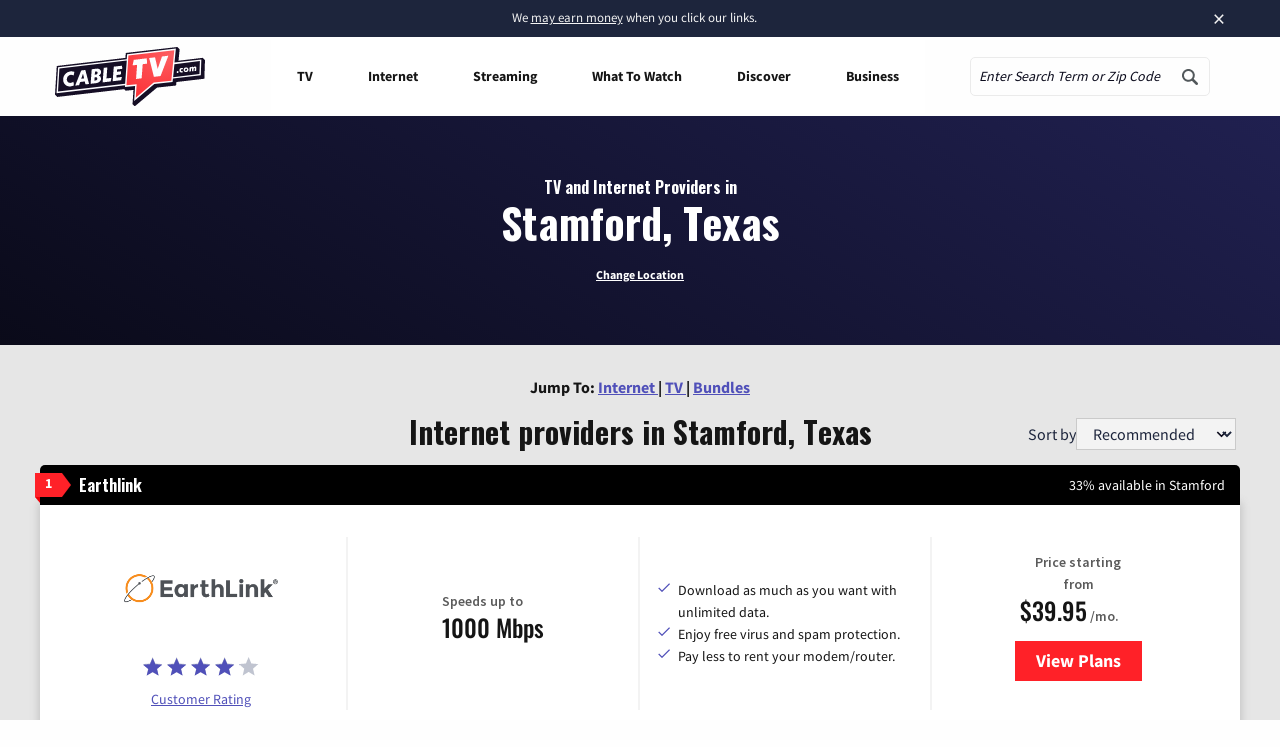

--- FILE ---
content_type: text/css
request_url: https://tags.srv.stackadapt.com/sa.css
body_size: -11
content:
:root {
    --sa-uid: '0-735d6fa9-68fa-5c2a-5bce-2bf9fa52cb1b';
}

--- FILE ---
content_type: image/svg+xml
request_url: https://www.cabletv.com/app/themes/bifrost-child/dist/images/icons/contract-delete.svg
body_size: 139
content:
<svg width="16" height="17" viewBox="0 0 16 17" fill="none" xmlns="http://www.w3.org/2000/svg">
<g id="icon_contract-delete">
<mask id="mask0_2214_638" style="mask-type:alpha" maskUnits="userSpaceOnUse" x="0" y="0" width="16" height="17">
<rect id="Bounding box" y="0.5" width="16" height="16" fill="#D9D9D9"/>
</mask>
<g mask="url(#mask0_2214_638)">
<path id="contract_delete" d="M12.6667 13.45L11.25 14.85L10.3167 13.9167L11.7167 12.5L10.3167 11.0833L11.25 10.15L12.6667 11.55L14.0833 10.15L15.0167 11.0833L13.6167 12.5L15.0167 13.9167L14.0833 14.85L12.6667 13.45ZM4 15.1667C3.44444 15.1667 2.97222 14.9722 2.58333 14.5833C2.19444 14.1945 2 13.7222 2 13.1667V11.1667H4V1.83334H14V8.75001C13.7889 8.67223 13.5722 8.6139 13.35 8.57501C13.1278 8.53612 12.9 8.51668 12.6667 8.51668V3.16668H5.33333V11.1667H8.9C8.82222 11.3778 8.76389 11.5945 8.725 11.8167C8.68611 12.0389 8.66667 12.2667 8.66667 12.5H3.33333V13.1667C3.33333 13.3556 3.39722 13.5139 3.525 13.6417C3.65278 13.7695 3.81111 13.8333 4 13.8333H8.9C8.98889 14.0889 9.1 14.3278 9.23333 14.55C9.36667 14.7722 9.52222 14.9778 9.7 15.1667H4ZM6 6.50001V5.16668H12V6.50001H6ZM6 8.50001V7.16668H12V8.50001H6Z" fill="#151515"/>
</g>
</g>
</svg>


--- FILE ---
content_type: text/javascript
request_url: https://cdn.clear.link/mapi/latest/mapi-full.min.js?ver=2.0.13
body_size: 29679
content:
(function () {
  'use strict';

  var version = "4.2.2";
  var pkg = {
  	version: version};

  var getPackageVersion = () => pkg.version;

  /**
   * Perform the 'action' function when 'predicate' returns a truthy value.
   * @param predicate The function to use to determine when the condition is met
   * @param action function The function to call after the condition is met
   * @param interval Interval to wait between predicate checks.
   * @param maxWait Maximum amount of time to wait for predicate to be true
   * @param callAfterExpiration Call the action after maxWait. true to call, false otherwise
   * @param onExpire A function to call if we reach max wait, not called if callAfterExpiration is true
   */
  function doWhen(predicate, action, maxWait = null, callAfterExpiration = false, onExpire = null) {
      let waited = 0;
      // If currently true, just call without a setInterval
      const initialResult = predicate();
      if (initialResult) {
          action(initialResult);
          return;
      }
      const intId = setInterval(() => {
          waited += 100;
          const result = predicate();
          if (result) {
              clearInterval(intId);
              action(result);
          }
          if (maxWait && waited >= maxWait) {
              clearInterval(intId);
              if (callAfterExpiration)
                  action(result);
              else if (onExpire)
                  onExpire(new Error('expiration'));
          }
      }, 100);
  }
  /**
   * Return a promise that resolves when 'predicate' returns a truthy value.
   *
   * @see doWhen
   */
  function doWhenP(predicate, maxWait = 0, callAfterExpiration = false) {
      return new Promise((resolve, reject) => {
          doWhen(predicate, resolve, maxWait, callAfterExpiration, reject);
      });
  }
  function toArray(thing) {
      if (!Array.isArray(thing)) {
          if (thing) {
              if (typeof thing !== 'string' && typeof thing[Symbol.iterator] === 'function') {
                  return Array.from(thing);
              }
              return [thing];
          }
          return [];
      }
      return thing;
  }
  /**
   * Execute a function when the browser is idle
   * Falls back to setTimeout(0) if requestIdleCallback is not available
   *
   * @param callback - Function to execute during idle time
   */
  function executeWhenIdle(callback) {
      if ('requestIdleCallback' in window) {
          window.requestIdleCallback(callback);
      }
      else {
          setTimeout(callback, 0);
      }
  }
  /**
   * Compare two objects for equality based on specified fields
   *
   * @param fields - Array of field names to compare
   * @param obj1 - First object to compare
   * @param obj2 - Second object to compare
   * @returns true if all specified fields are equal, false otherwise
   */
  function compareObjectFields(fields, obj1, obj2) {
      if (!obj1 || !obj2)
          return false;
      return fields.every(field => obj1[field] === obj2[field]);
  }

  function _arrayLikeToArray$1(arr, len) {
    if (len == null || len > arr.length) len = arr.length;
    for (var i = 0, arr2 = new Array(len); i < len; i++) arr2[i] = arr[i];
    return arr2;
  }

  function _arrayWithoutHoles(arr) {
    if (Array.isArray(arr)) return _arrayLikeToArray$1(arr);
  }

  function _iterableToArray(iter) {
    if (typeof Symbol !== "undefined" && iter[Symbol.iterator] != null || iter["@@iterator"] != null) return Array.from(iter);
  }

  function _unsupportedIterableToArray$1(o, minLen) {
    if (!o) return;
    if (typeof o === "string") return _arrayLikeToArray$1(o, minLen);
    var n = Object.prototype.toString.call(o).slice(8, -1);
    if (n === "Object" && o.constructor) n = o.constructor.name;
    if (n === "Map" || n === "Set") return Array.from(o);
    if (n === "Arguments" || /^(?:Ui|I)nt(?:8|16|32)(?:Clamped)?Array$/.test(n)) return _arrayLikeToArray$1(o, minLen);
  }

  function _nonIterableSpread() {
    throw new TypeError("Invalid attempt to spread non-iterable instance.\nIn order to be iterable, non-array objects must have a [Symbol.iterator]() method.");
  }

  function _toConsumableArray(arr) {
    return _arrayWithoutHoles(arr) || _iterableToArray(arr) || _unsupportedIterableToArray$1(arr) || _nonIterableSpread();
  }

  function _typeof$1(o) {
    "@babel/helpers - typeof";

    return _typeof$1 = "function" == typeof Symbol && "symbol" == typeof Symbol.iterator ? function (o) {
      return typeof o;
    } : function (o) {
      return o && "function" == typeof Symbol && o.constructor === Symbol && o !== Symbol.prototype ? "symbol" : typeof o;
    }, _typeof$1(o);
  }

  function toPrimitive(t, r) {
    if ("object" != _typeof$1(t) || !t) return t;
    var e = t[Symbol.toPrimitive];
    if (void 0 !== e) {
      var i = e.call(t, r);
      if ("object" != _typeof$1(i)) return i;
      throw new TypeError("@@toPrimitive must return a primitive value.");
    }
    return ("string" === r ? String : Number)(t);
  }

  function toPropertyKey(t) {
    var i = toPrimitive(t, "string");
    return "symbol" == _typeof$1(i) ? i : i + "";
  }

  function _defineProperty(obj, key, value) {
    key = toPropertyKey(key);
    if (key in obj) {
      Object.defineProperty(obj, key, {
        value: value,
        enumerable: true,
        configurable: true,
        writable: true
      });
    } else {
      obj[key] = value;
    }
    return obj;
  }

  function _arrayWithHoles(arr) {
    if (Array.isArray(arr)) return arr;
  }

  function _iterableToArrayLimit(r, l) {
    var t = null == r ? null : "undefined" != typeof Symbol && r[Symbol.iterator] || r["@@iterator"];
    if (null != t) {
      var e,
        n,
        i,
        u,
        a = [],
        f = true,
        o = false;
      try {
        if (i = (t = t.call(r)).next, 0 === l) {
          if (Object(t) !== t) return;
          f = !1;
        } else for (; !(f = (e = i.call(t)).done) && (a.push(e.value), a.length !== l); f = !0);
      } catch (r) {
        o = true, n = r;
      } finally {
        try {
          if (!f && null != t["return"] && (u = t["return"](), Object(u) !== u)) return;
        } finally {
          if (o) throw n;
        }
      }
      return a;
    }
  }

  function _nonIterableRest() {
    throw new TypeError("Invalid attempt to destructure non-iterable instance.\nIn order to be iterable, non-array objects must have a [Symbol.iterator]() method.");
  }

  function _slicedToArray(arr, i) {
    return _arrayWithHoles(arr) || _iterableToArrayLimit(arr, i) || _unsupportedIterableToArray$1(arr, i) || _nonIterableRest();
  }

  var ENV_DEV = 'development';
  var ENV_STAGING = 'staging';
  var ENV_PRODUCTION = 'production';
  var levels = {
    debug: 100,
    info: 200,
    notice: 250,
    error: 300,
    critical: 500
  };
  var levelNames = Object.entries(levels).reduce(function (acc, _ref) {
    var _ref2 = _slicedToArray(_ref, 2),
      name = _ref2[0],
      level = _ref2[1];
    acc[level] = name;
    return acc;
  }, {});
  var LEVEL_DEBUG = 'debug';
  var LEVEL_INFO = 'info';
  var LEVEL_ERROR = 'error';
  var clLog = [];
  var mapiUrls = _defineProperty(_defineProperty(_defineProperty({}, ENV_DEV, '//mapi.dev.loc'), ENV_STAGING, 'https://mapi.stage.clear.link'), ENV_PRODUCTION, 'https://m.clear.link');
  _defineProperty(_defineProperty(_defineProperty({}, ENV_DEV, 'https://proof.dev.aws.clear.link'), ENV_STAGING, 'https://proof.dev.aws.clear.link'), ENV_PRODUCTION, 'https://proof.clear.link');
  /**
   * Get default log level based on environment
   * - development: debug (show all logs)
   * - staging: info (show info and above)
   * - production: error (only errors and critical)
   */
  function getDefaultLogLevel() {
    var env = getEnv();
    switch (env) {
      case ENV_DEV:
        return levels[LEVEL_DEBUG];
      // Show everything in development
      case ENV_STAGING:
        return levels[LEVEL_INFO];
      // Show info+ in staging
      case ENV_PRODUCTION:
      default:
        return levels[LEVEL_ERROR];
      // Only errors in production
    }
  }
  /**
   * Get log level from multiple sources (in priority order):
   * 1. URL parameter: ?mapi_debug=true or ?mapi_log_level=debug
   * 2. localStorage: localStorage.setItem('mapi_log_level', 'debug')
   * 3. Config: bootstrap({ ..., logLevel: 'debug' })
   * 4. window.MAPI.logLevel (programmatic override)
   * 5. Environment default
   */
  function getLogLevel() {
    // 1. Check URL parameter for debug flag
    try {
      var urlParams = new URLSearchParams(window.location.search);
      if (urlParams.get('mapi_debug') === 'true') {
        return levels[LEVEL_DEBUG];
      }
      var urlLogLevel = urlParams.get('mapi_log_level');
      if (urlLogLevel && levels[urlLogLevel]) {
        return levels[urlLogLevel];
      }
    } catch (e) {
      // URL parsing failed, continue
    }
    // 2. Check localStorage (persists across refreshes)
    try {
      var stored = localStorage.getItem('mapi_log_level');
      if (stored && levels[stored]) {
        return levels[stored];
      }
    } catch (e) {
      // localStorage not available or blocked
    }
    // 3. Check config (set during bootstrap)
    if (window.MAPI && window.MAPI.config && window.MAPI.config.logLevel) {
      var configLevel = normalizeLogLevel(window.MAPI.config.logLevel);
      if (configLevel !== undefined) {
        return configLevel;
      }
    }
    // 4. Check programmatic override
    if (window.MAPI && window.MAPI.logLevel !== undefined) {
      return window.MAPI.logLevel;
    }
    // 5. Environment default
    return getDefaultLogLevel();
  }
  function pushToInMemoryLog(level, args) {
    clLog.push([level, _toConsumableArray(args)]);
  }
  function log(level, args) {
    var force = arguments.length > 2 && arguments[2] !== undefined ? arguments[2] : false;
    // FIXED: Correct logic - only skip logging if level is too low AND not forcing
    if (!force && getLogLevel() > level) return;
    // eslint-disable-next-line no-console
    if (!console || !console.log) return;
    pushToInMemoryLog(level, args);
    try {
      var _console;
      // eslint-disable-next-line no-console
      (_console = console).log.apply(_console, ["[MAPI:".concat(levelNames[level] || 'none', "]")].concat(_toConsumableArray(args)));
      // eslint-disable-next-line no-empty
    } catch (e) {}
  }
  function debug() {
    for (var _len = arguments.length, args = new Array(_len), _key = 0; _key < _len; _key++) {
      args[_key] = arguments[_key];
    }
    log(levels.debug, args);
  }
  function info() {
    for (var _len2 = arguments.length, args = new Array(_len2), _key2 = 0; _key2 < _len2; _key2++) {
      args[_key2] = arguments[_key2];
    }
    log(levels.info, args);
  }
  function error() {
    for (var _len4 = arguments.length, args = new Array(_len4), _key4 = 0; _key4 < _len4; _key4++) {
      args[_key4] = arguments[_key4];
    }
    log(levels.error, args);
  }
  function isValidEnv(value) {
    return value !== undefined && [ENV_DEV, ENV_STAGING, ENV_PRODUCTION].indexOf(value) !== -1;
  }
  /**
   * Get current environment (determines which MAPI server to use)
   *
   * Priority order:
   * 1. URL parameter: ?mapi_env=development (for testing on production sites)
   * 2. localStorage: localStorage.setItem('mapi_env', 'development')
   * 3. Config environment: bootstrap({ environment: 'staging' })
   * 4. Manual override: window.FORCE_MAPI_ENV = 'development'
   * 5. Default to production (safest fallback)
   *
   * Environment determines MAPI server URL:
   * - development → //mapi.dev.loc
   * - staging → https://mapi.stage.clear.link
   * - production → https://m.clear.link
   */
  function getEnv() {
    // 1. Check URL parameter (highest priority for testing)
    try {
      var urlParams = new URLSearchParams(window.location.search);
      var urlEnv = urlParams.get('mapi_env');
      if (urlEnv && isValidEnv(urlEnv)) {
        return urlEnv;
      }
    } catch (e) {
      // URL parsing failed, continue
    }
    // 2. Check localStorage (persists across refreshes)
    try {
      var stored = localStorage.getItem('mapi_env');
      if (stored && isValidEnv(stored)) {
        return stored;
      }
    } catch (e) {
      // localStorage not available or blocked
    }
    // 3. Config environment (set via bootstrap or setupCommon)
    if (window.MAPI_ENV && isValidEnv(window.MAPI_ENV)) {
      return window.MAPI_ENV;
    }
    // 4. Manual override for testing (set in console before MAPI loads)
    if (window.FORCE_MAPI_ENV && isValidEnv(window.FORCE_MAPI_ENV)) {
      return window.FORCE_MAPI_ENV;
    }
    // 5. Safe default
    return ENV_PRODUCTION;
  }
  /**
   * Determine the correct MAPI url. Checks a global, then tries to determine the correct MAPI url
   * given the current window.location.
   *
   * @returns string
   */
  function getMapiUrl(path) {
    var environment = arguments.length > 1 && arguments[1] !== undefined ? arguments[1] : getEnv();
    var url = !isValidEnv(environment) ? mapiUrls[ENV_PRODUCTION] : mapiUrls[environment];
    return "".concat(url).concat(path);
  }
  function normalizeLogLevel(nameOrLevel) {
    return levels[nameOrLevel] || nameOrLevel;
  }
  function setLogLevel(l) {
    window.MAPI = window.MAPI || {};
    window.MAPI.logLevel = normalizeLogLevel(l);
    // eslint-disable-next-line no-console
    console.log("set log level to ".concat(window.MAPI.logLevel));
    return l;
  }
  function getFullLog() {
    return clLog;
  }
  if (typeof window !== 'undefined') {
    window.setLogLevel = setLogLevel;
    window.getLogLevel = getLogLevel;
  }

  /**
   * Exists since we really can't rely on jQuery being everywhere we need MAPI communication.
   *
   * @param baseUrl string URL, *without query string*, to hit.
   * @param method string "GET", "POST", "PUT"
   * @param opts object Supports:
   * {
   *   headers: {'Content-Type': 'application/json'}, // Object representing header data
   *   accept: 'json', // Tries to parse response as JSON, regardless of incoming content type
   *   type: 'json', // Encodes the incoming data as JSON if POST or PUT, rather than form-encoded
   *   data: {some: 'data', to: 'use'}, // Forms the query string if GET, post data if POST or PUT
   *   success: function(response, xhr) {} // Success callback. Response is parsed response text if possible
   *   fail: function(response, xhr) {} // Failure callback. Response is parsed response text if possible
   * }
   * @returns {Promise}
   */
  async function request(baseUrl, method, opts) {
      let data = opts?.data ?? '';
      let url = baseUrl;
      if (method === 'GET') {
          const query = new URLSearchParams(data).toString();
          if (query.length)
              url += `?${query}`;
      }
      else if (typeof data !== 'string') {
          if (opts?.contentType === 'application/json')
              data = JSON.stringify(data);
          else
              data = new URLSearchParams(data).toString();
      }
      return fetch(url, {
          method,
          body: data,
          headers: {
              Accept: opts?.accept ?? 'application/json',
              'Content-Type': opts.contentType ?? 'application/json',
          },
      }).then(res => {
          if (!opts?.accept || opts?.accept === 'application/json') {
              return res.json();
          }
          return res.text();
      });
  }
  /**
   * Simplified method for performing a GET expecting JSON in return.
   *
   * @param url string
   * @param data object
   * @returns {Promise}
   */
  function getJSON(url, data) {
      return request(url, 'GET', { data, contentType: 'application/json', accept: 'application/json' });
  }
  /**
   * Simplified method for posting JSON, expecting JSON in return.
   *
   * @param url
   * @param data
   * @returns {Promise}
   */
  async function postJSON(url, data) {
      return request(url, 'POST', { data, contentType: 'application/json', accept: 'application/json' });
  }
  /**
   * Simplified method for PUT'ing JSON, expecting JSON in return.
   *
   * @param url
   * @param data
   * @returns {XMLHttpRequest|Promise}
   */
  async function putJSON(url, data) {
      return request(url, 'PUT', { data, contentType: 'application/json', accept: 'application/json' });
  }
  /**
   * Decodes the current location's query string into an object
   * @returns {*}
   */
  function parseUriQuery() {
      return Object.fromEntries(new URLSearchParams(window.location.search || ''));
  }
  function cookie(name, value, ttlSeconds, path, domain, secure) {
      const prefix = window.MAPI?.config?.cookiePrefix ? window.MAPI.config.cookiePrefix + name : name;
      if (arguments.length > 1) {
          document.cookie = `${prefix}=${encodeURIComponent(value)}${ttlSeconds ? `; expires=${new Date(+new Date() + ttlSeconds * 1000).toUTCString()}` : ''}${path ? `; path=${path}` : ''}${domain ? `; domain=${domain}` : ''}${''}`;
          return document.cookie;
      }
      return decodeURIComponent((`; ${document.cookie}`.split(`; ${prefix}=`)[1] || '').split(';')[0]);
  }
  function jsonCookie(name, value, ttl, path, domain, secure) {
      if (arguments.length > 1) {
          return cookie(name, JSON.stringify(value), ttl, path, domain, secure);
      }
      try {
          return JSON.parse(cookie(name));
      }
      catch (e) {
          return null;
      }
  }
  function parseDomain(location = null) {
      if (!location) {
          return window.location ? window.location.hostname : '';
      }
      if (typeof location === 'object') {
          location = location.host;
      }
      try {
          if (!location.startsWith('http') && !location.startsWith('//')) {
              // eslint-disable-next-line no-param-reassign
              location = `https://${location}`;
          }
          const parsed = new URL(location);
          if (!parsed)
              return '';
          if (parsed.href && !parsed.hostname) {
              return location.replace(/\/.*$/g, '');
          }
          return parsed.hostname;
      }
      catch (e) {
          error('error parsing URL', e);
          return location;
      }
  }
  function getStrippedDomain(location = null) {
      const host = parseDomain(location);
      const split = host?.split('.');
      // Subdomain support, excluding pantheon multidevs
      if (host?.includes('pantheonsite') || split.length <= 2) {
          return host;
      }
      return split?.slice(1).join('.');
  }

  function asyncGeneratorStep(gen, resolve, reject, _next, _throw, key, arg) {
    try {
      var info = gen[key](arg);
      var value = info.value;
    } catch (error) {
      reject(error);
      return;
    }
    if (info.done) {
      resolve(value);
    } else {
      Promise.resolve(value).then(_next, _throw);
    }
  }
  function _asyncToGenerator(fn) {
    return function () {
      var self = this,
        args = arguments;
      return new Promise(function (resolve, reject) {
        var gen = fn.apply(self, args);
        function _next(value) {
          asyncGeneratorStep(gen, resolve, reject, _next, _throw, "next", value);
        }
        function _throw(err) {
          asyncGeneratorStep(gen, resolve, reject, _next, _throw, "throw", err);
        }
        _next(undefined);
      });
    };
  }

  function getDefaultExportFromCjs (x) {
  	return x && x.__esModule && Object.prototype.hasOwnProperty.call(x, 'default') ? x['default'] : x;
  }

  var regeneratorRuntime$1 = {exports: {}};

  var _typeof = {exports: {}};

  var hasRequired_typeof;

  function require_typeof () {
  	if (hasRequired_typeof) return _typeof.exports;
  	hasRequired_typeof = 1;
  	(function (module) {
  		function _typeof(o) {
  		  "@babel/helpers - typeof";

  		  return (module.exports = _typeof = "function" == typeof Symbol && "symbol" == typeof Symbol.iterator ? function (o) {
  		    return typeof o;
  		  } : function (o) {
  		    return o && "function" == typeof Symbol && o.constructor === Symbol && o !== Symbol.prototype ? "symbol" : typeof o;
  		  }, module.exports.__esModule = true, module.exports["default"] = module.exports), _typeof(o);
  		}
  		module.exports = _typeof, module.exports.__esModule = true, module.exports["default"] = module.exports; 
  	} (_typeof));
  	return _typeof.exports;
  }

  var hasRequiredRegeneratorRuntime;

  function requireRegeneratorRuntime () {
  	if (hasRequiredRegeneratorRuntime) return regeneratorRuntime$1.exports;
  	hasRequiredRegeneratorRuntime = 1;
  	(function (module) {
  		var _typeof = require_typeof()["default"];
  		function _regeneratorRuntime() {
  		  module.exports = _regeneratorRuntime = function _regeneratorRuntime() {
  		    return e;
  		  }, module.exports.__esModule = true, module.exports["default"] = module.exports;
  		  var t,
  		    e = {},
  		    r = Object.prototype,
  		    n = r.hasOwnProperty,
  		    o = Object.defineProperty || function (t, e, r) {
  		      t[e] = r.value;
  		    },
  		    i = "function" == typeof Symbol ? Symbol : {},
  		    a = i.iterator || "@@iterator",
  		    c = i.asyncIterator || "@@asyncIterator",
  		    u = i.toStringTag || "@@toStringTag";
  		  function define(t, e, r) {
  		    return Object.defineProperty(t, e, {
  		      value: r,
  		      enumerable: true,
  		      configurable: true,
  		      writable: true
  		    }), t[e];
  		  }
  		  try {
  		    define({}, "");
  		  } catch (t) {
  		    define = function define(t, e, r) {
  		      return t[e] = r;
  		    };
  		  }
  		  function wrap(t, e, r, n) {
  		    var i = e && e.prototype instanceof Generator ? e : Generator,
  		      a = Object.create(i.prototype),
  		      c = new Context(n || []);
  		    return o(a, "_invoke", {
  		      value: makeInvokeMethod(t, r, c)
  		    }), a;
  		  }
  		  function tryCatch(t, e, r) {
  		    try {
  		      return {
  		        type: "normal",
  		        arg: t.call(e, r)
  		      };
  		    } catch (t) {
  		      return {
  		        type: "throw",
  		        arg: t
  		      };
  		    }
  		  }
  		  e.wrap = wrap;
  		  var h = "suspendedStart",
  		    l = "suspendedYield",
  		    f = "executing",
  		    s = "completed",
  		    y = {};
  		  function Generator() {}
  		  function GeneratorFunction() {}
  		  function GeneratorFunctionPrototype() {}
  		  var p = {};
  		  define(p, a, function () {
  		    return this;
  		  });
  		  var d = Object.getPrototypeOf,
  		    v = d && d(d(values([])));
  		  v && v !== r && n.call(v, a) && (p = v);
  		  var g = GeneratorFunctionPrototype.prototype = Generator.prototype = Object.create(p);
  		  function defineIteratorMethods(t) {
  		    ["next", "throw", "return"].forEach(function (e) {
  		      define(t, e, function (t) {
  		        return this._invoke(e, t);
  		      });
  		    });
  		  }
  		  function AsyncIterator(t, e) {
  		    function invoke(r, o, i, a) {
  		      var c = tryCatch(t[r], t, o);
  		      if ("throw" !== c.type) {
  		        var u = c.arg,
  		          h = u.value;
  		        return h && "object" == _typeof(h) && n.call(h, "__await") ? e.resolve(h.__await).then(function (t) {
  		          invoke("next", t, i, a);
  		        }, function (t) {
  		          invoke("throw", t, i, a);
  		        }) : e.resolve(h).then(function (t) {
  		          u.value = t, i(u);
  		        }, function (t) {
  		          return invoke("throw", t, i, a);
  		        });
  		      }
  		      a(c.arg);
  		    }
  		    var r;
  		    o(this, "_invoke", {
  		      value: function value(t, n) {
  		        function callInvokeWithMethodAndArg() {
  		          return new e(function (e, r) {
  		            invoke(t, n, e, r);
  		          });
  		        }
  		        return r = r ? r.then(callInvokeWithMethodAndArg, callInvokeWithMethodAndArg) : callInvokeWithMethodAndArg();
  		      }
  		    });
  		  }
  		  function makeInvokeMethod(e, r, n) {
  		    var o = h;
  		    return function (i, a) {
  		      if (o === f) throw Error("Generator is already running");
  		      if (o === s) {
  		        if ("throw" === i) throw a;
  		        return {
  		          value: t,
  		          done: true
  		        };
  		      }
  		      for (n.method = i, n.arg = a;;) {
  		        var c = n.delegate;
  		        if (c) {
  		          var u = maybeInvokeDelegate(c, n);
  		          if (u) {
  		            if (u === y) continue;
  		            return u;
  		          }
  		        }
  		        if ("next" === n.method) n.sent = n._sent = n.arg;else if ("throw" === n.method) {
  		          if (o === h) throw o = s, n.arg;
  		          n.dispatchException(n.arg);
  		        } else "return" === n.method && n.abrupt("return", n.arg);
  		        o = f;
  		        var p = tryCatch(e, r, n);
  		        if ("normal" === p.type) {
  		          if (o = n.done ? s : l, p.arg === y) continue;
  		          return {
  		            value: p.arg,
  		            done: n.done
  		          };
  		        }
  		        "throw" === p.type && (o = s, n.method = "throw", n.arg = p.arg);
  		      }
  		    };
  		  }
  		  function maybeInvokeDelegate(e, r) {
  		    var n = r.method,
  		      o = e.iterator[n];
  		    if (o === t) return r.delegate = null, "throw" === n && e.iterator["return"] && (r.method = "return", r.arg = t, maybeInvokeDelegate(e, r), "throw" === r.method) || "return" !== n && (r.method = "throw", r.arg = new TypeError("The iterator does not provide a '" + n + "' method")), y;
  		    var i = tryCatch(o, e.iterator, r.arg);
  		    if ("throw" === i.type) return r.method = "throw", r.arg = i.arg, r.delegate = null, y;
  		    var a = i.arg;
  		    return a ? a.done ? (r[e.resultName] = a.value, r.next = e.nextLoc, "return" !== r.method && (r.method = "next", r.arg = t), r.delegate = null, y) : a : (r.method = "throw", r.arg = new TypeError("iterator result is not an object"), r.delegate = null, y);
  		  }
  		  function pushTryEntry(t) {
  		    var e = {
  		      tryLoc: t[0]
  		    };
  		    1 in t && (e.catchLoc = t[1]), 2 in t && (e.finallyLoc = t[2], e.afterLoc = t[3]), this.tryEntries.push(e);
  		  }
  		  function resetTryEntry(t) {
  		    var e = t.completion || {};
  		    e.type = "normal", delete e.arg, t.completion = e;
  		  }
  		  function Context(t) {
  		    this.tryEntries = [{
  		      tryLoc: "root"
  		    }], t.forEach(pushTryEntry, this), this.reset(true);
  		  }
  		  function values(e) {
  		    if (e || "" === e) {
  		      var r = e[a];
  		      if (r) return r.call(e);
  		      if ("function" == typeof e.next) return e;
  		      if (!isNaN(e.length)) {
  		        var o = -1,
  		          i = function next() {
  		            for (; ++o < e.length;) if (n.call(e, o)) return next.value = e[o], next.done = false, next;
  		            return next.value = t, next.done = true, next;
  		          };
  		        return i.next = i;
  		      }
  		    }
  		    throw new TypeError(_typeof(e) + " is not iterable");
  		  }
  		  return GeneratorFunction.prototype = GeneratorFunctionPrototype, o(g, "constructor", {
  		    value: GeneratorFunctionPrototype,
  		    configurable: true
  		  }), o(GeneratorFunctionPrototype, "constructor", {
  		    value: GeneratorFunction,
  		    configurable: true
  		  }), GeneratorFunction.displayName = define(GeneratorFunctionPrototype, u, "GeneratorFunction"), e.isGeneratorFunction = function (t) {
  		    var e = "function" == typeof t && t.constructor;
  		    return !!e && (e === GeneratorFunction || "GeneratorFunction" === (e.displayName || e.name));
  		  }, e.mark = function (t) {
  		    return Object.setPrototypeOf ? Object.setPrototypeOf(t, GeneratorFunctionPrototype) : (t.__proto__ = GeneratorFunctionPrototype, define(t, u, "GeneratorFunction")), t.prototype = Object.create(g), t;
  		  }, e.awrap = function (t) {
  		    return {
  		      __await: t
  		    };
  		  }, defineIteratorMethods(AsyncIterator.prototype), define(AsyncIterator.prototype, c, function () {
  		    return this;
  		  }), e.AsyncIterator = AsyncIterator, e.async = function (t, r, n, o, i) {
  		    void 0 === i && (i = Promise);
  		    var a = new AsyncIterator(wrap(t, r, n, o), i);
  		    return e.isGeneratorFunction(r) ? a : a.next().then(function (t) {
  		      return t.done ? t.value : a.next();
  		    });
  		  }, defineIteratorMethods(g), define(g, u, "Generator"), define(g, a, function () {
  		    return this;
  		  }), define(g, "toString", function () {
  		    return "[object Generator]";
  		  }), e.keys = function (t) {
  		    var e = Object(t),
  		      r = [];
  		    for (var n in e) r.push(n);
  		    return r.reverse(), function next() {
  		      for (; r.length;) {
  		        var t = r.pop();
  		        if (t in e) return next.value = t, next.done = false, next;
  		      }
  		      return next.done = true, next;
  		    };
  		  }, e.values = values, Context.prototype = {
  		    constructor: Context,
  		    reset: function reset(e) {
  		      if (this.prev = 0, this.next = 0, this.sent = this._sent = t, this.done = false, this.delegate = null, this.method = "next", this.arg = t, this.tryEntries.forEach(resetTryEntry), !e) for (var r in this) "t" === r.charAt(0) && n.call(this, r) && !isNaN(+r.slice(1)) && (this[r] = t);
  		    },
  		    stop: function stop() {
  		      this.done = true;
  		      var t = this.tryEntries[0].completion;
  		      if ("throw" === t.type) throw t.arg;
  		      return this.rval;
  		    },
  		    dispatchException: function dispatchException(e) {
  		      if (this.done) throw e;
  		      var r = this;
  		      function handle(n, o) {
  		        return a.type = "throw", a.arg = e, r.next = n, o && (r.method = "next", r.arg = t), !!o;
  		      }
  		      for (var o = this.tryEntries.length - 1; o >= 0; --o) {
  		        var i = this.tryEntries[o],
  		          a = i.completion;
  		        if ("root" === i.tryLoc) return handle("end");
  		        if (i.tryLoc <= this.prev) {
  		          var c = n.call(i, "catchLoc"),
  		            u = n.call(i, "finallyLoc");
  		          if (c && u) {
  		            if (this.prev < i.catchLoc) return handle(i.catchLoc, true);
  		            if (this.prev < i.finallyLoc) return handle(i.finallyLoc);
  		          } else if (c) {
  		            if (this.prev < i.catchLoc) return handle(i.catchLoc, true);
  		          } else {
  		            if (!u) throw Error("try statement without catch or finally");
  		            if (this.prev < i.finallyLoc) return handle(i.finallyLoc);
  		          }
  		        }
  		      }
  		    },
  		    abrupt: function abrupt(t, e) {
  		      for (var r = this.tryEntries.length - 1; r >= 0; --r) {
  		        var o = this.tryEntries[r];
  		        if (o.tryLoc <= this.prev && n.call(o, "finallyLoc") && this.prev < o.finallyLoc) {
  		          var i = o;
  		          break;
  		        }
  		      }
  		      i && ("break" === t || "continue" === t) && i.tryLoc <= e && e <= i.finallyLoc && (i = null);
  		      var a = i ? i.completion : {};
  		      return a.type = t, a.arg = e, i ? (this.method = "next", this.next = i.finallyLoc, y) : this.complete(a);
  		    },
  		    complete: function complete(t, e) {
  		      if ("throw" === t.type) throw t.arg;
  		      return "break" === t.type || "continue" === t.type ? this.next = t.arg : "return" === t.type ? (this.rval = this.arg = t.arg, this.method = "return", this.next = "end") : "normal" === t.type && e && (this.next = e), y;
  		    },
  		    finish: function finish(t) {
  		      for (var e = this.tryEntries.length - 1; e >= 0; --e) {
  		        var r = this.tryEntries[e];
  		        if (r.finallyLoc === t) return this.complete(r.completion, r.afterLoc), resetTryEntry(r), y;
  		      }
  		    },
  		    "catch": function _catch(t) {
  		      for (var e = this.tryEntries.length - 1; e >= 0; --e) {
  		        var r = this.tryEntries[e];
  		        if (r.tryLoc === t) {
  		          var n = r.completion;
  		          if ("throw" === n.type) {
  		            var o = n.arg;
  		            resetTryEntry(r);
  		          }
  		          return o;
  		        }
  		      }
  		      throw Error("illegal catch attempt");
  		    },
  		    delegateYield: function delegateYield(e, r, n) {
  		      return this.delegate = {
  		        iterator: values(e),
  		        resultName: r,
  		        nextLoc: n
  		      }, "next" === this.method && (this.arg = t), y;
  		    }
  		  }, e;
  		}
  		module.exports = _regeneratorRuntime, module.exports.__esModule = true, module.exports["default"] = module.exports; 
  	} (regeneratorRuntime$1));
  	return regeneratorRuntime$1.exports;
  }

  var regenerator;
  var hasRequiredRegenerator;

  function requireRegenerator () {
  	if (hasRequiredRegenerator) return regenerator;
  	hasRequiredRegenerator = 1;
  	// TODO(Babel 8): Remove this file.

  	var runtime = requireRegeneratorRuntime()();
  	regenerator = runtime;

  	// Copied from https://github.com/facebook/regenerator/blob/main/packages/runtime/runtime.js#L736=
  	try {
  	  regeneratorRuntime = runtime;
  	} catch (accidentalStrictMode) {
  	  if (typeof globalThis === "object") {
  	    globalThis.regeneratorRuntime = runtime;
  	  } else {
  	    Function("r", "regeneratorRuntime = r")(runtime);
  	  }
  	}
  	return regenerator;
  }

  var regeneratorExports = requireRegenerator();
  var _regeneratorRuntime = /*@__PURE__*/getDefaultExportFromCjs(regeneratorExports);

  // 30 minutes, in milliseconds
  var expirationTime = 30 * 60 * 1000;
  function setFullCache(cache) {
    var cur = window.localStorage.getItem('mapi');
    var serialized = JSON.stringify(cache);
    if (cur !== serialized) {
      window.localStorage.setItem('mapi', serialized);
    }
  }
  function invalidateCache() {
    setFullCache({});
  }
  function getMapiCache() {
    var mapiCache = window.localStorage.getItem('mapi');
    if (!mapiCache) return {};
    var cache = JSON.parse(mapiCache);
    if (cache && cache.lastWrite) {
      var lastWrite = cache.lastWrite;
      var now = new Date().getTime();
      if (now - lastWrite > expirationTime) {
        invalidateCache();
        return {};
      }
    }
    return cache;
  }
  /**
   * Store the provided item in local storage, if available, otherwise the cookie.
   *
   * @param cacheKey Key for the item.
   * @param item mixed Whatever you want to store, it'll be JSON encoded.
   */
  function setCacheItem(cacheKey, item) {
    var mapiCache = getMapiCache();
    mapiCache[cacheKey] = item;
    mapiCache.lastWrite = new Date().getTime();
    setFullCache(mapiCache);
  }
  /**
   * Get the item out of local storage if available, otherwise the cookie.
   *
   * @param cacheKey
   * @returns {*}
   */
  function getCacheItem(cacheKey) {
    return getMapiCache()[cacheKey];
  }

  var url = 'https://lapi.clear.link/log';
  var maxActive = 10;
  var maxSize = 65536;
  var maxSends = 20;
  var active = 0;
  var sends = 0;
  function _log(message) {
    var level = arguments.length > 1 && arguments[1] !== undefined ? arguments[1] : 'ERROR';
    var requestId = arguments.length > 2 && arguments[2] !== undefined ? arguments[2] : null;
    // only allow x concurrent requests
    if (active >= maxActive) {
      return Promise.resolve({
        error: 'max concurrent exceeded'
      });
    }
    if (sends >= maxSends) {
      error('too many LAPI sends, not sending again');
      return Promise.resolve({
        error: 'max sends exceeded'
      });
    }
    active += 1;
    sends += 1;
    var msg = message;
    if (typeof msg !== 'string') msg = JSON.stringify(msg);
    return postJSON(url, {
      msg: msg.substring(0, maxSize),
      level: level,
      requestId: requestId
    }).then(function (resp) {
      active -= 1;
      return resp;
    })["catch"](function (e) {
      active -= 1;
      if (window.debugLapi) {
        console.error('error sending reports to lapi', e, msg);
      }
    });
  }
  var lapi = {
    log: function log(msg, level, requestID) {
      return _log(msg, level, requestID);
    },
    error: function error(msg) {
      return _log(msg, 'ERROR');
    },
    warning: function warning(msg) {
      return _log(msg, 'WARNING');
    },
    notice: function notice(msg) {
      return _log(msg, 'NOTICE');
    }
  };
  function run$o(getRequestId) {
    window.onerror = function logError(msg, source, lineno, colno, err) {
      var r = getRequestId();
      var logMsg = err && err.stack ? err.stack : msg;
      lapi.log(logMsg, 'ERROR', r);
    };
  }

  function _createForOfIteratorHelper(r, e) { var t = "undefined" != typeof Symbol && r[Symbol.iterator] || r["@@iterator"]; if (!t) { if (Array.isArray(r) || (t = _unsupportedIterableToArray(r)) || e) { t && (r = t); var _n = 0, F = function F() {}; return { s: F, n: function n() { return _n >= r.length ? { done: true } : { done: false, value: r[_n++] }; }, e: function e(r) { throw r; }, f: F }; } throw new TypeError("Invalid attempt to iterate non-iterable instance.\nIn order to be iterable, non-array objects must have a [Symbol.iterator]() method."); } var o, a = true, u = false; return { s: function s() { t = t.call(r); }, n: function n() { var r = t.next(); return a = r.done, r; }, e: function e(r) { u = true, o = r; }, f: function f() { try { a || null == t["return"] || t["return"](); } finally { if (u) throw o; } } }; }
  function _unsupportedIterableToArray(r, a) { if (r) { if ("string" == typeof r) return _arrayLikeToArray(r, a); var t = {}.toString.call(r).slice(8, -1); return "Object" === t && r.constructor && (t = r.constructor.name), "Map" === t || "Set" === t ? Array.from(r) : "Arguments" === t || /^(?:Ui|I)nt(?:8|16|32)(?:Clamped)?Array$/.test(t) ? _arrayLikeToArray(r, a) : void 0; } }
  function _arrayLikeToArray(r, a) { (null == a || a > r.length) && (a = r.length); for (var e = 0, n = Array(a); e < a; e++) n[e] = r[e]; return n; }
  function EventEmitter() {
    this._events = {};
  }
  EventEmitter.prototype = {
    addListener: function addListener(label, cb) {
      if (!this._events[label]) this._events[label] = [];
      this._events[label].push(cb);
    },
    emit: function emit(label) {
      for (var _len = arguments.length, args = new Array(_len > 1 ? _len - 1 : 0), _key = 1; _key < _len; _key++) {
        args[_key - 1] = arguments[_key];
      }
      var _iterator = _createForOfIteratorHelper(this._events[label] || []),
        _step;
      try {
        for (_iterator.s(); !(_step = _iterator.n()).done;) {
          var handler = _step.value;
          handler.apply(void 0, args);
        }
      } catch (err) {
        _iterator.e(err);
      } finally {
        _iterator.f();
      }
    }
  };

  /**
   * Searches the data layer for the provided key; returns the last one pushed
   * @param {string} keyToFind
   * @returns any
   * */
  function getFromDataLayer(keyToFind) {
      const layer = window.dataLayer;
      if (!layer || !layer.length)
          return undefined;
      // Get the last element out, for cases of override
      for (let i = layer.length - 1; i >= 0; i--) {
          if (typeof layer[i][keyToFind] !== 'undefined') {
              return layer[i][keyToFind];
          }
      }
      return undefined;
  }
  /**
   * "Empty" here is defined as values we don't want to overwrite previous
   * values in the datalayer. Literal 0 or false should be allowed to overwrite.
   */
  function isEmpty(thing) {
      return thing === '' || thing === null || thing === undefined;
  }
  function datalayerPush(obj) {
      window.dataLayer = window.dataLayer ?? [];
      window.data_layer = window.data_layer ?? [];
      // make sure we only push empty values if there is not already a value
      const toPush = {};
      for (const key of Object.keys(obj || {})) {
          const val = obj[key];
          const present = getFromDataLayer(key);
          if (!isEmpty(val) || isEmpty(present)) {
              toPush[key] = val;
          }
      }
      if (Object.keys(toPush).length > 0) {
          window.dataLayer.push(toPush);
          // push to data_layer to support old code
          window.data_layer.push(toPush);
      }
  }
  function invalidateDataLayer() {
      invalidateCache();
      if (getFromDataLayer('request_id')) {
          for (const layer of ['dataLayer', 'data_layer']) {
              for (const obj of window[layer]) {
                  if ('request_id' in obj) {
                      delete obj.request_id;
                  }
              }
          }
      }
      setRequestIdCookie('', -3600);
      cookie('mapiJsPromo', '', -3600);
  }
  function setRequestIdCookie(requestId, ttlSeconds = 30 * 60) {
      cookie('clRequestId', requestId, ttlSeconds, '/', getStrippedDomain());
  }
  let mapiReadyFired = false;
  function fireMapiRequestIdReady(requestId) {
      if (mapiReadyFired) {
          return;
      }
      mapiReadyFired = true;
      const event = new CustomEvent('mapiRequestIdReady', {
          bubbles: true,
          detail: { requestId },
      });
      document.dispatchEvent(event);
  }
  function setDataLayerRequestId(requestId) {
      const prevDl = getDataLayerRequestId();
      if (requestId === prevDl) {
          fireMapiRequestIdReady(requestId);
          return;
      }
      datalayerPush({ request_id: requestId });
      fireMapiRequestIdReady(requestId);
  }
  function getDataLayerRequestId() {
      // Fall back to the global cl_gtm if we can't find it in the data layer.
      const dlId = getFromDataLayer('requestID') || getFromDataLayer('request_id');
      const clGtmId = window.cl_gtm && window.cl_gtm.requestID;
      return dlId || clGtmId;
  }
  const maxUpdateSession = 4;
  let newSessionCallCount = 0;
  function handleExcessiveCall() {
      const log = [
          getFullLog(),
          getMapiCache(),
          // eslint-disable-next-line no-undef
          document.cookie,
          new Error().stack,
      ];
      lapi.log(JSON.stringify(log), 'ERROR');
  }
  /**
   * Push the event to the dataLayer
   * @param {{event: string|any}} obj
   */
  function datalayerEvent(obj) {
      window.dataLayer = window.dataLayer || [];
      window.dataLayer.push(obj);
  }
  const dataLayerEventEmitter = new EventEmitter();
  // Store the customer ID in local storage, the MAPI cache, and a 3-year cookie
  function setGuid(guid) {
      // 3 years
      const ttlSeconds = 60 * 60 * 24 * 365 * 3;
      cookie('clGuid', guid, ttlSeconds);
      setCacheItem('clGuid', guid);
      if (getFromDataLayer('visitor_id') !== guid) {
          datalayerPush({ visitor_id: guid });
          datalayerPush({ clGuid: guid });
          datalayerEvent({ event: 'clDatalayerGuid' });
      }
  }
  function handleMapiResponse(response, allowLastResort, domain, promoCode, extraData) {
      const reqId = response?.data?.request_id;
      const phoneResponses = response?.data?.phone?.data;
      if (!reqId) {
          debug('No request ID returned', response);
          return Promise.resolve({});
      }
      setRequestId(reqId);
      const knownTokens = getCacheItem('knownTokens') || {};
      phoneResponses.forEach((p) => {
          if (p.is_last_resort && !allowLastResort)
              return;
          knownTokens[p.token] = `${p.promo_number}`;
      });
      setCacheItem('requestData', {
          requestId: reqId,
          extraData,
          domain,
          promo: promoCode,
          fullResponse: response,
      });
      setCacheItem('knownTokens', knownTokens);
      const returnedPromo = response?.data?.promo_code;
      if (!getPromoCode() && returnedPromo) {
          datalayerPush({ promo_code: returnedPromo });
          if (window.cl_gtm)
              window.cl_gtm.promoCode = returnedPromo;
          setCacheItem('lastPromo', getPromoCode());
      }
      // store the customer id if returned
      const guidSet = response?.data?.customer_id?.data?.[0]?.guid;
      if (guidSet) {
          setGuid(guidSet);
      }
      return Promise.resolve({ tokens: knownTokens, response });
  }
  class CPRRequest {
      constructor(promoCode, brand, domain, requestId) {
          this.promoCode = promoCode;
          this.brand = brand;
          this.domain = domain;
          this.requestId = requestId;
          this.extraData = {};
          this.tokensToSend = [];
          this.shouldAllowRotation = true;
          this.allowLastResort = false;
          this.sourcePath = window.location.pathname;
      }
      tokens(ts) {
          this.tokensToSend = ts
              .filter(t => t)
              .map(t => {
              if (typeof t === 'object') {
                  t = t.brand;
              }
              return `${t}`.replace(/^\s+|\s+$/g, '');
          });
          return this;
      }
      extra(key, data) {
          this.extraData[key] = data;
          return this;
      }
      catch(fn) {
          this.failure = fn;
          return this;
      }
      allowRotation(allow) {
          this.shouldAllowRotation = !!allow;
          return this;
      }
      path(p) {
          this.sourcePath = p;
          return this;
      }
      track() {
          this.requestId = this.requestId || getRequestId();
          return this;
      }
      allowLastResortNumber(l) {
          this.allowLastResort = l;
          return this;
      }
      performInitialRequest(newTokens) {
          const data = {
              data: {
                  request: {
                      brand: this.brand,
                      promo_code: this.promoCode,
                      domain: this.domain,
                      path: this.sourcePath || window.location.pathname,
                  },
                  tokens: newTokens || [],
              },
          };
          Object.entries(this.extraData).forEach(([key, value]) => {
              data.data.request[key] = value;
          });
          const url = getMapiUrl('/cpr/external');
          return postJSON(url, data);
      }
      performTokenRequest(reqId, newTokens) {
          const data = {
              data: {
                  domain: this.domain,
                  tokens: newTokens,
              },
          };
          const url = getMapiUrl(`/cpr/external/request/${reqId}/tokens`);
          return postJSON(url, data);
      }
      handleFailure(err) {
          debug('Failure in request to MAPI: ', err);
          if (this.failure)
              this.failure.call(err);
      }
      send() {
          const knownTokens = getCacheItem('knownTokens') || {};
          if (this.brand) {
              this.tokensToSend.unshift(this.brand);
          }
          const anyExtra = Object.keys(this.extraData).length;
          // only send an actual request if we don't have tokens that are being requested,
          // or if there is extra data to send
          const tokensToFetch = toArray(this.tokensToSend).filter(t => typeof knownTokens[t] === 'undefined');
          this.requestId = this.requestId || getRequestId();
          if (this.requestId) {
              if (anyExtra)
                  updateRequest(this.requestId, this.extraData).catch(console.error);
              if (tokensToFetch.length && this.shouldAllowRotation) {
                  return this.performTokenRequest(this.requestId, tokensToFetch)
                      .then(r => handleMapiResponse(r, this.allowLastResort, this.domain, this.promoCode, this.extraData))
                      .catch(this.handleFailure.bind(this));
              }
              return Promise.resolve({ tokens: knownTokens, response: {} });
          }
          if (tokensToFetch.length && this.shouldAllowRotation) {
              return this.performInitialRequest(tokensToFetch)
                  .then(r => handleMapiResponse(r, this.allowLastResort, this.domain, this.promoCode, this.extraData))
                  .catch(this.handleFailure.bind(this));
          }
          return Promise.resolve({ tokens: knownTokens, response: {} });
      }
  }
  /**
   * Update a particular request on MAPI with the provided extra data.
   * @param {string} requestId
   * @param {object} extraData
   * @param {function(): void} [cb]
   */
  async function updateRequest(requestId, extraData, cb) {
      if (!requestId) {
          return Promise.reject(new Error('updateRequest called with no requestId'));
      }
      const url = getMapiUrl(`/cpr/external/request/${requestId}`);
      return putJSON(url, {
          data: {
              request: extraData,
          },
      }).then(r => {
          handleMapiResponse(r);
          if (cb)
              cb(r);
          return r;
      });
  }
  function updateForNewSession(oldRequestId, newRequestId) {
      newSessionCallCount += 1;
      if (newSessionCallCount > maxUpdateSession) {
          debug('Excessive call count for updateForNewSession.');
          handleExcessiveCall();
          return;
      }
      debug('Updating for new session');
      if (window.runMapiModules) {
          debug('running MAPI modules');
          window.runMapiModules(true);
      }
      if (window.piwikData && window.piwikData.updateVariables) {
          debug('running piwik update');
          window.piwikData.updateVariables();
      }
      if (oldRequestId && newRequestId) {
          debug('running request ID link');
          updateRequest(newRequestId, {
              linked_requests: {
                  request_id: newRequestId,
                  previous_request_id: oldRequestId,
              },
          });
      }
  }
  // Invalidate the current mapi-js session: clear the request ID and
  function setRequestId(requestId) {
      if (!requestId)
          return;
      const cached = getCacheItem('requestId');
      const previous = getCacheItem('previousRequestIds') || {};
      const incoming = requestId;
      debug('cached:', cached);
      debug('previous:', previous);
      debug('incoming:', incoming);
      if (!cached) {
          setCacheItem('requestId', requestId);
          setCacheItem('previousRequestIds', previous);
          setDataLayerRequestId(requestId);
          setRequestIdCookie(requestId);
          return;
      }
      if (cached && cached !== incoming) {
          if (previous && previous[incoming]) {
              debug('not clearing session, detected request ID cycle');
              return;
          }
          previous[cached] = true;
          debug('invalidating for mismatched request ID during set');
          invalidateDataLayer();
          setCacheItem('requestId', requestId);
          setCacheItem('previousRequestIds', previous);
          setDataLayerRequestId(requestId);
          setRequestIdCookie(requestId);
          updateForNewSession(cached, incoming);
      }
      else {
          setDataLayerRequestId(requestId);
      }
  }
  /**
   * Look for a cached request ID. Also checks the dataLayer object, since CMS stores things there.
   * @returns string
   */
  function getRequestId() {
      const cached = getCacheItem('requestId');
      let current = getDataLayerRequestId();
      if (cached && !current) {
          setDataLayerRequestId(cached);
          return cached;
      }
      if (current && cached && cached !== current) {
          debug('invalidating for mismatched request ID');
          invalidateDataLayer();
      }
      if (!current) {
          // only check the cookie if we don't have a current request ID at all
          current = cookie('clRequestId');
      }
      if (current && current !== cached) {
          setRequestId(current);
      }
      return current || '';
  }
  function getPromoCode() {
      const promo = validOrNullify(parseUriQuery().kbid) ||
          debug('cl_gtm') ||
          (window.cl_gtm && validOrNullify(window.cl_gtm.promoCode)) ||
          debug('dl promoCode') ||
          validOrNullify(getFromDataLayer('promoCode')) ||
          debug('dl promo_code') ||
          validOrNullify(getFromDataLayer('promo_code')) ||
          debug('cookie promo') ||
          validOrNullify(cookie('promo')) ||
          debug('cookie mapiJsPromo') ||
          validOrNullify(cookie('mapiJsPromo')) ||
          debug('cache lastPromo') ||
          validOrNullify(getCacheItem('lastPromo')) ||
          debug('config defaultPromoCode') ||
          validOrNullify(window.MAPI?.config?.defaultPromoCode);
      if (!promo)
          return null;
      return `${promo}`.replace(/^(\d+).*/, '$1');
  }
  function validOrNullify(promo) {
      if (typeof promo === 'string') {
          promo = Number(promo);
      }
      if (typeof promo === 'number' && Number.isInteger(promo) && promo >= 0 && promo <= 9999999) {
          return promo;
      }
      return null;
  }

  var CACHED_KEY$3 = 'ga_client_id';
  /** @returns {string|null} */
  function getClientId() {
    var clientId = null;
    var ga = cookie('_ga');
    var _ref = ga.match(/\d+\.\d+$/) || [],
      _ref2 = _slicedToArray(_ref, 1),
      id = _ref2[0];
    if (id) {
      clientId = id;
    } else if (ga && ga.length) {
      clientId = ga;
    }
    return clientId;
  }
  /** @returns {void} */
  function sendClientId() {
    var requestId = getRequestId();
    var clientId = getClientId();
    var cachedData = getCacheItem(CACHED_KEY$3);
    var data = {
      request_id: requestId,
      client_id: clientId
    };
    var sameReqId = _typeof$1(cachedData) === 'object' && cachedData.request_id === requestId;
    var sameClientId = _typeof$1(cachedData) === 'object' && cachedData.client_id === clientId;
    if (sameReqId && sameClientId) return;
    updateRequest(requestId, {
      google_client_id: data
    }).then(function () {
      setCacheItem(CACHED_KEY$3, data);
    });
  }
  /** @returns {void} */
  function handlePredicate$4() {
    return getClientId() && getRequestId();
  }
  /**
   * @param {number} [expiration=10000]
   * @param {number} [interval=500]
   * @returns {Promise<any>}
   */
  function run$n() {
    return _run.apply(this, arguments);
  }
  function _run() {
    _run = _asyncToGenerator(/*#__PURE__*/_regeneratorRuntime.mark(function _callee() {
      var expiration,
        _args = arguments;
      return _regeneratorRuntime.wrap(function _callee$(_context) {
        while (1) switch (_context.prev = _context.next) {
          case 0:
            expiration = _args.length > 0 && _args[0] !== undefined ? _args[0] : 10000;
            return _context.abrupt("return", doWhenP(handlePredicate$4, expiration, false).then(function () {
              return sendClientId();
            })["catch"](function (e) {
              console.log('error sending ga client ID: ', e);
              return e;
            }));
          case 2:
          case "end":
            return _context.stop();
        }
      }, _callee);
    }));
    return _run.apply(this, arguments);
  }

  const CACHED_KEY$2 = 'google_data';
  function captureGclData() {
      const { gclid = null, gclsrc = null } = parseUriQuery() || {};
      return { gclid: gclid, gclsrc: gclsrc };
  }
  function updateGoogleData({ gclid, gclsrc }) {
      const clientId = getClientId();
      const requestId = getRequestId();
      const cachedData = getCacheItem(CACHED_KEY$2) || {};
      const data = {};
      if (gclid)
          data.gclid = gclid;
      if (gclsrc)
          data.gclsrc = gclsrc;
      if (clientId)
          data.client_id = clientId;
      if (requestId)
          data.request_id = requestId;
      const entries = Object.entries(data);
      const hasChanges = entries.some(([k, v]) => cachedData[k] !== v);
      /** Return if we don't have any data to send */
      if (!requestId || entries.length < 2 || !hasChanges)
          return;
      updateRequest(requestId, { [CACHED_KEY$2]: data }).then(() => {
          setCacheItem(CACHED_KEY$2, { ...cachedData, ...data });
      });
  }
  function handlePredicate$3() {
      return !!(getRequestId() && getClientId());
  }
  async function run$m(expiration = 10000) {
      /** Capture data before user navigates away */
      const gclData = captureGclData();
      return doWhenP(handlePredicate$3, expiration, true)
          .then(() => updateGoogleData(gclData))
          .catch(e => {
          console.log('update google data error: ', e);
      });
  }

  const CACHED_ID_KEY = 'google_gclid';
  const CACHED_SRC_KEY = 'google_gclsrc';
  function updateGclData() {
      const requestId = getRequestId();
      const { gclid, gclsrc } = parseUriQuery() || {};
      const cachedId = getCacheItem(CACHED_ID_KEY) || null;
      const cachedSrc = getCacheItem(CACHED_SRC_KEY) || null;
      const data = {
          request_id: requestId,
          gclid,
          gclsrc,
      };
      if (!gclid || !gclsrc || (cachedId === gclid && cachedSrc === gclsrc))
          return;
      updateRequest(requestId, { google_gcl_data: data }).then(() => {
          setCacheItem(CACHED_ID_KEY, gclid);
          setCacheItem(CACHED_SRC_KEY, gclsrc);
      });
  }
  function run$l() {
      return doWhenP(() => !!getRequestId()).then(updateGclData);
  }

  function adobeDataToSend() {
    var cached = getCacheItem('adobe_analytics_id');
    var cookieVal = cookie('s_vi') || '';
    if (!cookieVal) return null;
    // Extract the real visitor ID; if that fails for whatever reason, just store the cookie
    // value itself.
    var matches = cookieVal.match(/\|([^[]+)\[?/);
    var visitorId = matches ? matches[1] : cookieVal;
    if (cached !== visitorId) {
      setCacheItem('adobe_analytics_id', visitorId);
      return visitorId;
    }
    return null;
  }
  function run$k() {
    doWhen(function () {
      return getRequestId() && !!cookie('s_vi');
    }, function () {
      var visitorId = adobeDataToSend();
      var requestId = getRequestId();
      if (!visitorId) return;
      updateRequest(requestId, {
        adobe_analytics: {
          request_id: requestId,
          visitor_id: visitorId
        }
      });
    }, 10000);
  }

  var CACHED_KEY$1 = 'js_mark_request_id';
  function handlePing() {
    var id = getRequestId();
    var cachedId = getCacheItem(CACHED_KEY$1);
    var reqBody = {
      js_mark: {
        request_id: id
      }
    };
    if (id === cachedId) return;
    updateRequest(id, reqBody).then(function () {
      setCacheItem(CACHED_KEY$1, id);
    });
  }
  function run$j() {
    return doWhenP(function () {
      return getRequestId();
    }).then(handlePing)["catch"](function (e) {
      console.log("js ping request failed ".concat(e));
    });
  }

  function ownKeys$1(e, r) { var t = Object.keys(e); if (Object.getOwnPropertySymbols) { var o = Object.getOwnPropertySymbols(e); r && (o = o.filter(function (r) { return Object.getOwnPropertyDescriptor(e, r).enumerable; })), t.push.apply(t, o); } return t; }
  function _objectSpread$1(e) { for (var r = 1; r < arguments.length; r++) { var t = null != arguments[r] ? arguments[r] : {}; r % 2 ? ownKeys$1(Object(t), true).forEach(function (r) { _defineProperty(e, r, t[r]); }) : Object.getOwnPropertyDescriptors ? Object.defineProperties(e, Object.getOwnPropertyDescriptors(t)) : ownKeys$1(Object(t)).forEach(function (r) { Object.defineProperty(e, r, Object.getOwnPropertyDescriptor(t, r)); }); } return e; }
  function run$i() {
    doWhen(function () {
      return getRequestId();
    }, function () {
      var qp = parseUriQuery();
      if (!qp) return;
      // convert all the properties to lowercase as they may come in as upercase
      var query = Object.entries(qp).reduce(function (carry, _ref) {
        var _ref2 = _slicedToArray(_ref, 2),
          key = _ref2[0],
          value = _ref2[1];
        return _objectSpread$1(_objectSpread$1({}, carry), {}, _defineProperty({}, key.toLowerCase(), value));
      }, {});
      var tid = query.tid,
        tprovider = query.tprovider,
        _query$tkeyword = query.tkeyword,
        tkeyword = _query$tkeyword === void 0 ? null : _query$tkeyword;
      if (!tprovider || !tid) return;
      var adComData = {
        tid: tid,
        tprovider: tprovider,
        tkeyword: tkeyword
      };
      var cached = getCacheItem('mapi_sent_adcom');
      if (cached && cached[tid]) {
        return;
      }
      updateRequest(getRequestId(), {
        adcom_data: adComData
      }, function () {
        var sent = getCacheItem('mapi_sent_adcom') || {};
        sent[tid] = true;
        setCacheItem('mapi_sent_adcom', sent);
      });
    });
  }

  /* callback added to make testing easier */
  function run$h(cb) {
    var timeout = arguments.length > 1 && arguments[1] !== undefined ? arguments[1] : 8000;
    setTimeout(function () {
      doWhen(function () {
        return getRequestId();
      }, function () {
        var reqId = getRequestId();
        var isBlocked = typeof window.ga !== 'function' || window.ga.toString && window.ga.toString().length < 30;
        if (reqId) {
          updateRequest(reqId, {
            using_adblock: {
              using_adblock: isBlocked
            }
          });
        }
      }, 5000, true);
    }, timeout);
  }

  /* eslint-disable no-underscore-dangle */
  // Used for the data required for rotation, without bringing in the full replacement
  // code. This way, we can access the brand / promo / etc in a unified way from both the
  // mapi-full and the rotation build
  // eslint-disable-next-line import/prefer-default-export
  class RotationConfig {
      constructor(config) {
          this.conf = config || {};
          this.events = new EventEmitter();
      }
      setConfig(conf) {
          this.conf = conf;
      }
      brand() {
          return this.conf.brand || '';
      }
      defaultToken() {
          return this.conf.defaultToken || this.conf.brand;
      }
      domain() {
          return this.conf.forceDomain || `${window.location.hostname}`.replace(/^www\./, '');
      }
      path() {
          return this.conf.forcePath || window.location.pathname;
      }
      promo() {
          return this.conf.promoCode?.toString() || getPromoCode();
      }
      requestId() {
          return this.conf.requestId || getRequestId();
      }
      replacementConfig() {
          const { replacement } = this.conf;
          if (!replacement)
              return [];
          if (typeof replacement === 'string') {
              return [{ selectors: replacement }];
          }
          return replacement;
      }
      watchForReplacement() {
          return this.conf.watchForNumbers;
      }
      get(key, defaultValue = null) {
          return this.conf?.[key] ?? defaultValue;
      }
      allowLastResort() {
          return typeof this.conf.allowLastResortNumber === 'undefined' ? false : this.conf.allowLastResortNumber;
      }
  }

  /**
   * Configuration Types for MAPI
   *
   * Supports both legacy (flat) and modern (organized) config formats
   * for backwards compatibility.
   */
  /**
   * Type guard to check if config uses legacy format
   */
  function isLegacyConfig(config) {
      // Legacy config has flat structure with old field names
      return (typeof config === 'object' &&
          config !== null &&
          'brand' in config &&
          // Check for legacy field names that don't exist in new format
          ('trackEnabled' in config ||
              'defaultPromoCode' in config ||
              'defaultToken' in config ||
              'forceDomain' in config ||
              'forcePath' in config ||
              'defaultPhoneNumber' in config ||
              'replacement' in config));
  }
  /**
   * Type guard to check if config uses modern format
   */
  function isModernConfig(config) {
      return (typeof config === 'object' &&
          config !== null &&
          'brand' in config &&
          // Modern config has nested structures
          (config.tracking !== undefined ||
              config.phoneRotation !== undefined ||
              config.geo !== undefined ||
              // Or uses new field names
              (config.promoCode !== undefined && config.defaultPromoCode === undefined) ||
              (config.domain !== undefined && config.forceDomain === undefined)));
  }

  /**
   * Configuration Defaults
   *
   * Defines default values for MAPI configuration options.
   * These defaults match current behavior to ensure backwards compatibility.
   */
  /**
   * Default tracking endpoint
   */
  const DEFAULT_TRACKING_ENDPOINT = 'https://m.clear.link/cpr/external/track';
  /**
   * Default environment
   */
  const DEFAULT_ENVIRONMENT = 'production';
  /**
   * Complete set of default configuration values
   *
   * These defaults preserve existing behavior:
   * - Tracking: ENABLED by default (trackEnabled ?? true in Mapi.js:68)
   * - Phone rotation: ENABLED by default (Rotation.run() always called in bootstrap)
   * - Geo: ENABLED by default (getGeoData() always runs in datalayerBootstrap.js:131)
   */
  const CONFIG_DEFAULTS = {
      environment: DEFAULT_ENVIRONMENT,
      tracking: {
          enabled: true,
          endpoint: DEFAULT_TRACKING_ENDPOINT,
      },
      phoneRotation: {
          enabled: true,
          tokens: [], // Defaults to [brand] if empty
          selectors: [], // No DOM replacement by default
      },
      geo: {
          enabled: true, // Always runs currently (datalayerBootstrap.js)
          useBrowserGeo: false, // Not implemented, server-side only
          watchFormInputs: false, // Not implemented
      },
  };
  /**
   * Get default configuration with required brand
   *
   * @param brand - Required brand abbreviation
   * @returns Complete normalized config with defaults
   *
   * @example
   * ```typescript
   * const config = getDefaultConfig('HSI')
   * // Returns config with all defaults applied and brand set to 'HSI'
   * ```
   */
  function getDefaultConfig(brand) {
      return {
          brand,
          environment: CONFIG_DEFAULTS.environment,
          tracking: {
              ...CONFIG_DEFAULTS.tracking,
          },
          phoneRotation: {
              ...CONFIG_DEFAULTS.phoneRotation,
              tokens: [...CONFIG_DEFAULTS.phoneRotation.tokens],
              selectors: [...CONFIG_DEFAULTS.phoneRotation.selectors],
          },
          geo: {
              ...CONFIG_DEFAULTS.geo,
          },
      };
  }

  /**
   * Configuration Validator
   *
   * Validates and normalizes MAPI configuration from either legacy or modern formats.
   * Ensures backwards compatibility while supporting new structured config format.
   */
  /**
   * Configuration validation error
   */
  class ConfigValidationError extends Error {
      constructor(message) {
          super(message);
          this.name = 'ConfigValidationError';
      }
  }
  /**
   * Normalize replacement config to array of selectors
   *
   * Handles both string and array formats:
   * - String: ".cl-phone" → [".cl-phone"]
   * - Array of strings: [".phone1", ".phone2"] → [".phone1", ".phone2"]
   * - Array of objects: [{selector: ".phone"}] → [".phone"]
   *
   * @param replacement - Replacement configuration
   * @returns Array of CSS selectors
   */
  function normalizeReplacement(replacement) {
      if (!replacement)
          return [];
      if (typeof replacement === 'string') {
          return [replacement];
      }
      if (Array.isArray(replacement)) {
          return replacement.flatMap(r => {
              if (typeof r === 'string')
                  return [r];
              if (typeof r === 'object' && r.selectors) {
                  // Handle nested selectors array
                  if (Array.isArray(r.selectors))
                      return r.selectors;
                  if (typeof r.selectors === 'string')
                      return [r.selectors];
              }
              return [];
          });
      }
      return [];
  }
  /**
   * Normalize tokens to array format
   *
   * @param tokens - Single token or array of tokens
   * @returns Array of tokens
   */
  function normalizeTokens(tokens) {
      if (!tokens)
          return [];
      return Array.isArray(tokens) ? tokens : [tokens];
  }
  /**
   * Validate and normalize legacy (flat) config format
   *
   * Maps legacy field names to modern normalized structure:
   * - defaultToken → phoneRotation.tokens
   * - replacement → phoneRotation.selectors
   * - defaultPhoneNumber → phoneRotation.defaultNumber
   * - trackEnabled → tracking.enabled
   * - defaultPromoCode → promoCode
   * - forceDomain → domain
   * - forcePath → path
   *
   * @param config - Legacy bootstrap config
   * @returns Normalized config
   */
  function normalizeLegacyConfig(config) {
      const normalized = getDefaultConfig(config.brand);
      // Map legacy fields to modern structure
      if (config.environment) {
          normalized.environment = config.environment;
      }
      if (config.defaultPromoCode !== undefined) {
          normalized.promoCode = config.defaultPromoCode;
      }
      if (config.forceDomain) {
          normalized.domain = config.forceDomain;
      }
      if (config.forcePath) {
          normalized.path = config.forcePath;
      }
      // Tracking configuration
      if (config.trackEnabled !== undefined) {
          normalized.tracking.enabled = config.trackEnabled;
      }
      // Phone rotation configuration
      if (config.defaultToken) {
          normalized.phoneRotation.tokens = normalizeTokens(config.defaultToken);
      }
      if (config.replacement) {
          normalized.phoneRotation.selectors = normalizeReplacement(config.replacement);
      }
      if (config.defaultPhoneNumber) {
          normalized.phoneRotation.defaultNumber = config.defaultPhoneNumber;
      }
      // Legacy fields passed through
      if (config.bootstrapDataLayer !== undefined) {
          normalized.bootstrapDataLayer = config.bootstrapDataLayer;
      }
      if (config.cookiePrefix) {
          normalized.cookiePrefix = config.cookiePrefix;
      }
      return normalized;
  }
  /**
   * Validate and normalize modern (nested) config format
   *
   * Applies defaults to any missing nested configuration options.
   *
   * @param config - Modern MapiConfig
   * @returns Normalized config
   */
  function normalizeModernConfig(config) {
      const normalized = getDefaultConfig(config.brand);
      // Core fields
      if (config.environment) {
          normalized.environment = config.environment;
      }
      if (config.promoCode !== undefined) {
          normalized.promoCode = config.promoCode;
      }
      if (config.siteId) {
          normalized.siteId = config.siteId;
      }
      if (config.domain) {
          normalized.domain = config.domain;
      }
      if (config.path) {
          normalized.path = config.path;
      }
      // Tracking configuration
      if (config.tracking) {
          if (config.tracking.enabled !== undefined) {
              normalized.tracking.enabled = config.tracking.enabled;
          }
          if (config.tracking.endpoint) {
              normalized.tracking.endpoint = config.tracking.endpoint;
          }
      }
      // Phone rotation configuration
      if (config.phoneRotation) {
          if (config.phoneRotation.enabled !== undefined) {
              normalized.phoneRotation.enabled = config.phoneRotation.enabled;
          }
          if (config.phoneRotation.tokens) {
              normalized.phoneRotation.tokens = config.phoneRotation.tokens;
          }
          if (config.phoneRotation.selectors) {
              normalized.phoneRotation.selectors = config.phoneRotation.selectors;
          }
          if (config.phoneRotation.defaultNumber) {
              normalized.phoneRotation.defaultNumber = config.phoneRotation.defaultNumber;
          }
      }
      // Geo configuration
      if (config.geo) {
          if (config.geo.enabled !== undefined) {
              normalized.geo.enabled = config.geo.enabled;
          }
          if (config.geo.useBrowserGeo !== undefined) {
              normalized.geo.useBrowserGeo = config.geo.useBrowserGeo;
          }
          if (config.geo.watchFormInputs !== undefined) {
              normalized.geo.watchFormInputs = config.geo.watchFormInputs;
          }
      }
      // Legacy fields
      if (config.bootstrapDataLayer !== undefined) {
          normalized.bootstrapDataLayer = config.bootstrapDataLayer;
      }
      if (config.cookiePrefix) {
          normalized.cookiePrefix = config.cookiePrefix;
      }
      return normalized;
  }
  /**
   * Validate required fields
   *
   * @param config - Config to validate
   * @throws ConfigValidationError if validation fails
   */
  function validateRequired(config) {
      if (!config) {
          throw new ConfigValidationError('Configuration is required');
      }
      if (typeof config !== 'object') {
          throw new ConfigValidationError('Configuration must be an object');
      }
      if (!('brand' in config) || typeof config.brand !== 'string') {
          throw new ConfigValidationError('Configuration must include a valid "brand" string');
      }
      if (config.brand.trim() === '') {
          throw new ConfigValidationError('Brand cannot be empty');
      }
  }
  /**
   * Validate and normalize MAPI configuration
   *
   * Accepts either legacy (flat) or modern (nested) config formats.
   * Validates required fields, applies defaults, and returns normalized config.
   *
   * @param config - Legacy or modern config object
   * @returns Normalized configuration with all defaults applied
   * @throws ConfigValidationError if validation fails
   *
   * @example
   * // Legacy format
   * const normalized = validateConfig({
   *   brand: 'HSI',
   *   forceDomain: 'highspeedinternet.com',
   *   replacement: '.cl-phone',
   *   defaultPromoCode: 88472
   * })
   *
   * @example
   * // Modern format
   * const normalized = validateConfig({
   *   brand: 'HSI',
   *   domain: 'highspeedinternet.com',
   *   phoneRotation: {
   *     enabled: true,
   *     selectors: ['.cl-phone']
   *   },
   *   promoCode: 88472
   * })
   */
  function validateConfig(config) {
      // Validate required fields
      validateRequired(config);
      // Detect format and normalize
      if (isLegacyConfig(config)) {
          return normalizeLegacyConfig(config);
      }
      if (isModernConfig(config)) {
          return normalizeModernConfig(config);
      }
      // If we can't detect format but it has a brand, treat as minimal modern config
      if (config.brand) {
          return normalizeModernConfig(config);
      }
      throw new ConfigValidationError('Unable to determine configuration format');
  }
  /**
   * Validate configuration and return validation result
   *
   * Non-throwing version that returns success/error result.
   *
   * @param config - Config to validate
   * @returns Result object with success flag and either config or error
   *
   * @example
   * ```typescript
   * const result = validateConfigSafe(userConfig)
   * if (result.success) {
   *   console.log('Valid config:', result.config)
   * } else {
   *   console.error('Validation failed:', result.error)
   * }
   * ```
   */
  function validateConfigSafe(config) {
      try {
          const normalized = validateConfig(config);
          return { success: true, config: normalized };
      }
      catch (error) {
          return {
              success: false,
              error: error instanceof Error ? error.message : String(error),
          };
      }
  }

  async function updateRequestWhenAvailable(extraData) {
      return doWhenP(getRequestId).then(requestId => updateRequest(requestId, extraData));
  }
  /**
   * Yes, this is hilarious, but deliberate. getRequestId has the side effect of invalidating the
   * whole cache if it detects a change between the cached requestId and the one in the data layer.
   */
  function checkForCacheInvalidation() {
      getRequestId();
      const promo = getPromoCode();
      const oldPromo = getCacheItem('lastPromo');
      if (!oldPromo) {
          setCacheItem('lastPromo', promo);
          return;
      }
      if (promo && promo !== oldPromo) {
          debug('invalidating for mismatched promo', promo, oldPromo);
          invalidateDataLayer();
          updateForNewSession();
          setCacheItem('lastPromo', `${promo}`);
      }
  }
  let rotation;
  function handlePromo() {
      const promo = getPromoCode();
      setPromoCookie(promo);
  }
  /**
   * Track page view with MAPI server
   *
   * Now generates client-side UUID immediately if no request ID exists,
   * eliminating the need to wait for server response.
   *
   * @returns Promise resolving to MAPI response
   */
  async function trackPageView() {
      const trackEnabled = window.MAPI?.config?.trackEnabled ?? true;
      if (!trackEnabled)
          return {};
      const mapiUrl = getMapiUrl('/cpr/external/track');
      const promo = rotation.promo();
      const reqData = {
          data: {
              request: {
                  request_id: rotation.requestId(),
                  brand: rotation.brand(),
                  promo_code: promo,
                  domain: rotation.domain(),
                  path: rotation.path(),
              },
          },
      };
      const response = await postJSON(mapiUrl, reqData);
      return handleMapiResponse(response);
  }
  /**
   * Gets rotated numbers for the provided tokens.
   * @param tokens - Array of token strings
   * @param rotConfig - Optional rotation config
   */
  function fetchTokenNumbers(tokens, rotConfig = undefined) {
      return doWhenP(() => rotConfig || (window.MAPI && window.MAPI.Rotation)).then(() => {
          // eslint-disable-next-line no-param-reassign
          rotConfig = rotConfig || (window.MAPI && window.MAPI.Rotation);
          return new CPRRequest(rotConfig.promo(), rotConfig.brand(), rotConfig.domain(), rotConfig.requestId())
              .allowLastResortNumber(rotConfig.allowLastResort())
              .tokens(tokens)
              .send()
              .then(response => {
              dataLayerEventEmitter.emit('fetched-token-numbers', response ? response.tokens : []);
              return response;
          });
      });
  }
  /**
   * Legacy setup for backwards compatibility
   *
   * Used when MAPI is loaded without explicit bootstrap call.
   * Validates config if present on window.MAPI.
   */
  function setupLegacy() {
      if (window.mapiRegistered) {
          return;
      }
      checkForCacheInvalidation();
      window.MAPI = window.MAPI || {};
      // Validate config if present (CDN path sets window.MAPI.config directly)
      if (window.MAPI.config) {
          const validationResult = validateConfigSafe(window.MAPI.config);
          if (validationResult.success) {
              debug('[MAPI] Validated and normalized config (legacy setup):', validationResult.config);
          }
          if (validationResult.success === false) {
              // Fail fast - don't continue with invalid config
              console.error('[MAPI] Config validation failed:', validationResult.error);
              throw new Error(`MAPI config validation failed: ${validationResult.error}`);
          }
      }
      rotation = window.MAPI.Rotation || new RotationConfig(window.MAPI?.config);
      window.MAPI.Rotation = rotation;
      // Make sure we give WP sites a chance to load their request IDs
      doWhen(() => window.mapiEvents && window.mapiEvents.on, () => {
          window.mapiEvents.on('mapi_heartbeat', (_, response) => {
              debug('setting request ID from wordpress');
              if (!response || !response.requestId)
                  return;
              setRequestId(response.requestId);
          });
      }, 2500);
      // Track page view immediately (server will generate UUID)
      doWhen(() => getRequestId() || window.MAPI?.config, () => {
          trackPageView().then(() => {
              handlePromo();
          });
      }, 5000, true);
      // Emit request ID ready event
      doWhenP(getRequestId, 10000).then(() => {
          setDataLayerRequestId(getRequestId());
          datalayerEvent({ event: 'clDatalayerRequestId' });
      });
      window.mapiRegistered = true;
  }
  function setPromoCookie(promo) {
      if (!promo)
          return;
      const promoStr = String(promo);
      if (promoStr !== cookie('promo')) {
          cookie('promo', promoStr, 60 * 60 * 24 * 30, '/', getStrippedDomain());
      }
      if (promoStr !== cookie('mapiJsPromo')) {
          cookie('mapiJsPromo', promoStr, 60 * 60 * 24 * 30, '/', getStrippedDomain());
      }
  }
  /**
   * Resolves to the current request ID when present
   *
   * @param timeout - Maximum wait time in milliseconds
   */
  async function getRequestIdPromise(timeout = 5000) {
      return doWhenP(getRequestId, timeout, false);
  }
  /**
   * Updates the current MAPI request with the given priority
   *
   * @param priority - Priority number
   * @returns Promise resolving to MAPI response
   */
  async function updateRequestPriority(priority) {
      const requestId = await getRequestIdPromise();
      return postJSON(getMapiUrl(`/cpr/external/request/${requestId}/priority`), {
          data: {
              request_id: requestId,
              priority,
          },
      });
  }
  function getFromCookies(name) {
      return cookie(name);
  }

  function stripUndesiredVariationText(variation) {
    // apparently we can't modify the variation name through convert,
    // so we get to handle any unwanted formations ourselves
    return variation.replace('Var #', '');
  }
  function checkForNewData() {
    var newData = {
      experiment_id: getFromDataLayer('experiment_id'),
      variation_name: getFromDataLayer('variation_name')
    };
    if (!newData.experiment_id || !newData.variation_name) return [];
    var lastSent = getCacheItem('sent_convert') || {};
    var exp = newData.experiment_id;
    var variation = newData.variation_name;
    variation = stripUndesiredVariationText(variation);
    // eslint-disable-next-line no-continue
    if (lastSent[exp]) return [];
    lastSent[exp] = variation;
    setCacheItem('sent_convert', lastSent);
    var r = getFromCookies('_conv_r');
    var s = getFromCookies('_conv_s');
    var v = getFromCookies('_conv_v');
    return [{
      request_id: getRequestId(),
      experiment_id: exp,
      variation: variation,
      conv_r: r,
      conv_s: s,
      conv_v: v
    }];
  }
  function sendCprConvert(data) {
    return updateRequest(getRequestId(), {
      convert: data
    });
  }
  function checkAndSend() {
    var data = checkForNewData();
    if (data.length === 0 || typeof data === 'undefined') {
      return Promise.resolve({});
    }
    return sendCprConvert(data);
  }
  function run$g() {
    var interval = arguments.length > 0 && arguments[0] !== undefined ? arguments[0] : 1000;
    return doWhenP(function () {
      return !!getRequestId();
    }).then(function () {
      checkAndSend();
      setInterval(function () {
        return checkAndSend();
      }, interval);
    });
  }

  function getTestEvents() {
    var dl = window.dataLayer || [];
    var events = {};
    for (var i = 0; i < dl.length; i++) {
      var row = dl[i];
      if (row && row.event === 'dynamic_content' && row.test_id) {
        events[row.test_id] = row;
      }
    }
    return events;
  }
  /** @returns {boolean} */
  function handlePredicate$2() {
    return Object.values(getTestEvents()).length > 0 && getRequestId();
  }
  function run$f() {
    return doWhenP(handlePredicate$2, 15000).then(function (requestId) {
      var events = getTestEvents();
      var path = window.location.pathname;
      var toSend = {};
      var sent = getCacheItem('dynamic_pages_tests') || {};
      Object.values(events).forEach(function (ev) {
        var key = "".concat(requestId, "-").concat(path, "-").concat(ev.test_id);
        if (sent[key]) {
          return;
        }
        sent[key] = ev;
        toSend[key] = {
          request_id: requestId,
          url_path: path,
          variant_key: ev.variant,
          ad_group_id: ev.adgroupid,
          insertion_term: ev.insertion_term,
          test_id: ev.test_id
        };
      });
      var pageData = Object.values(toSend);
      info('in DynamicLandingPage', requestId, getRequestId(), events, pageData);
      if (pageData.length === 0) {
        return {};
      }
      return updateRequest(requestId, {
        dynamic_page: pageData
      }).then(function (r) {
        info('in updateRequest then', getRequestId(), requestId, pageData);
        setCacheItem('dynamic_pages_tests', sent);
        return r;
      })["catch"](function (e) {
        error('error sending dynamic pages information', e);
      });
    })["catch"](function (e) {
      console.log('dynamic pages request failed ', e);
    });
  }

  function run$e() {
    return doWhenP(function () {
      return getRequestId();
    }).then(function (requestId) {
      var prevId = parseUriQuery().clreqid;
      if (!prevId) {
        return;
      }
      var prevSent = getCacheItem('previousRequestIds') || {};
      if (!prevId || prevSent[prevId]) {
        return;
      }
      updateRequest(requestId, {
        linked_requests: {
          request_id: requestId,
          previous_request_id: prevId
        }
      }).then(function () {
        var sent = getCacheItem('previousRequestIds') || {};
        sent[prevId] = true;
        setCacheItem('previousRequestIds', sent);
      });
    });
  }

  function run$d() {
    var expiration = arguments.length > 0 && arguments[0] !== undefined ? arguments[0] : 10000;
    return doWhenP(function () {
      return getRequestId();
    }, expiration, false).then(function (requestId) {
      var _query$sms_id, _query$sms_optin_id;
      var query = parseUriQuery();
      var sent = getCacheItem('sentSmsIds') || {};
      var smsId = (_query$sms_id = query === null || query === void 0 ? void 0 : query.sms_id) !== null && _query$sms_id !== void 0 ? _query$sms_id : '';
      var smsOptinId = (_query$sms_optin_id = query === null || query === void 0 ? void 0 : query.sms_optin_id) !== null && _query$sms_optin_id !== void 0 ? _query$sms_optin_id : '';
      if (!smsOptinId || sent["".concat(smsId, ":").concat(smsOptinId)]) {
        return {};
      }
      return updateRequest(requestId, {
        sms_opt_in: {
          request_id: requestId,
          sms_id: smsId,
          sms_optin_id: smsOptinId
        }
      }).then(function () {
        var sentIds = getCacheItem('sentSmsIds') || {};
        sentIds["".concat(smsId, ":").concat(smsOptinId)] = true;
        setCacheItem('sentSmsIds', sentIds);
      });
    })["catch"](function (e) {
      info("error sending SmsOptIn: ".concat(e));
      return e;
    });
  }

  function getQueryParams() {
    var qp = parseUriQuery();
    var params = ['kbid', 'utm_channel', 'utm_medium', 'utm_campaign', 'utm_source', 'utm_term', 'utm_content', 'utm_name'];
    var out = {};
    for (var i = 0, len = params.length; i < len; i++) {
      if (params[i] in qp) {
        out[params[i]] = qp[params[i]];
      }
    }
    return out;
  }
  function getDefaultDataLayer() {
    var queryParams = getQueryParams();
    var requestId = getRequestId();
    var out = {
      postal_code: '',
      audience: 'Everyone',
      rotation_enabled: true,
      request_id: requestId,
      request_id_encoded: requestId,
      promo_code: '',
      kbid: '',
      marketing_channel: '',
      mobile: /Mobi/i.test(window.navigator.userAgent) ? 1 : 0,
      state: '',
      city: '',
      opt_test: '',
      opt_v: '',
      utm_channel: '',
      utm_medium: '',
      utm_campaign: '',
      utm_source: '',
      utm_term: '',
      utm_content: '',
      utm_name: '',
      aoa: [''],
      screen_resolution: "".concat(window.screen.width, "x").concat(window.screen.height),
      promo_brand: '',
      visitor_id: '',
      buyflow: false,
      site_search: false,
      current_scroll_depth: 0,
      display_id: '',
      last_price_viewed: '',
      last_product_viewed: '',
      last_product_name: '',
      used_availability: true
    };
    for (var _i = 0, _Object$keys = Object.keys(queryParams); _i < _Object$keys.length; _i++) {
      var i = _Object$keys[_i];
      out[i] = queryParams[i];
    }
    return out;
  }
  function getGeoData() {
    getJSON(getMapiUrl('/geoip')).then(function (res) {
      // Success
      datalayerPush({
        city: res.data.cityName,
        state: res.data.mostSpecificSubdivisionIsoCode,
        postal_code: res.data.cityPostalCode
      });
      datalayerEvent({
        event: 'clDatalayerGeo'
      });
    })["catch"](function () {
      // Fail
      error('Unable to retrieve geo ip data.');
    });
  }
  function getMarketingData() {
    doWhenP(function () {
      return !!getCacheItem('requestData');
    }, 10000).then(function () {
      var _requestData$fullResp, _requestData$fullResp2, _requestData$fullResp3, _requestData$fullResp4;
      var requestData = getCacheItem('requestData');
      var promoData = (_requestData$fullResp = requestData === null || requestData === void 0 || (_requestData$fullResp2 = requestData.fullResponse) === null || _requestData$fullResp2 === void 0 || (_requestData$fullResp2 = _requestData$fullResp2.data) === null || _requestData$fullResp2 === void 0 || (_requestData$fullResp2 = _requestData$fullResp2.promo_data) === null || _requestData$fullResp2 === void 0 ? void 0 : _requestData$fullResp2.data) !== null && _requestData$fullResp !== void 0 ? _requestData$fullResp : {};
      var isp = (_requestData$fullResp3 = requestData === null || requestData === void 0 || (_requestData$fullResp4 = requestData.fullResponse) === null || _requestData$fullResp4 === void 0 || (_requestData$fullResp4 = _requestData$fullResp4.datamaxmind) === null || _requestData$fullResp4 === void 0 || (_requestData$fullResp4 = _requestData$fullResp4.data) === null || _requestData$fullResp4 === void 0 ? void 0 : _requestData$fullResp4.mm_isp) !== null && _requestData$fullResp3 !== void 0 ? _requestData$fullResp3 : '';
      datalayerPush({
        promo_code: promoData.promo_code,
        promo_brand: promoData.promo_brand,
        marketing_channel: promoData.marketing_channel,
        rotation_enabled: promoData.conversion_tracking,
        isp: isp
      });
      datalayerEvent({
        event: 'clDatalayerPromoInfo'
      });
    })["catch"](function (e) {
      if (e !== undefined) error(e);
    });
  }
  function getDataLayerValues() {
    // Search the values to populate in to the datalayer.
    getGeoData();
    getMarketingData();
  }
  // eslint-disable-next-line import/prefer-default-export
  function run$c() {
    doWhenP(function () {
      return getRequestId();
    }, 4000, true).then(function () {
      var _window$MAPI;
      // Only bootstrap the basic datalayer if configured to do so...
      if ((_window$MAPI = window.MAPI) !== null && _window$MAPI !== void 0 && (_window$MAPI = _window$MAPI.config) !== null && _window$MAPI !== void 0 && _window$MAPI.bootstrapDataLayer) {
        datalayerPush(getDefaultDataLayer());
        datalayerEvent({
          event: 'clDatalayerBasic'
        });
        datalayerEvent({
          event: 'clDatalayerProductInfo'
        });
      }
      // but regardless, we want the geo and promo code data
      getDataLayerValues();
    })["catch"](function (e) {
      if (e !== undefined) error(e);
    });
  }

  function run$b() {
    return doWhenP(function () {
      return getRequestId();
    }, 10000).then(function (requestId) {
      var prevSent = getCacheItem('previousFbIds') || {};
      var fbId = parseUriQuery().fbclid;
      if (!fbId || prevSent[fbId]) return;
      setTimeout(function () {
        var c = getFromCookies('_fbc');
        var p = getFromCookies('_fbp');
        return updateRequest(requestId, {
          fbids: {
            request_id: requestId,
            fbid: fbId,
            fbc: c,
            fbp: p
          }
        }).then(function () {
          var sent = getCacheItem('previousFbIds') || {};
          sent[fbId] = true;
          setCacheItem('previousFbIds', sent);
        });
      }, 10000);
    });
  }

  var CACHE_KEY$1 = 'previousMsclkIds';
  /**
   * Update Bing Data
   * @returns {Promise}
   */
  function updateBingData() {
    return _updateBingData.apply(this, arguments);
  }
  function _updateBingData() {
    _updateBingData = _asyncToGenerator(/*#__PURE__*/_regeneratorRuntime.mark(function _callee() {
      var data, requestId, msclkid, cachedData;
      return _regeneratorRuntime.wrap(function _callee$(_context) {
        while (1) switch (_context.prev = _context.next) {
          case 0:
            data = parseUriQuery();
            requestId = getRequestId();
            msclkid = data.msclkid || null;
            cachedData = getCacheItem(CACHE_KEY$1) || {};
            if (!(!requestId || !msclkid || cachedData[msclkid])) {
              _context.next = 6;
              break;
            }
            return _context.abrupt("return", null);
          case 6:
            return _context.abrupt("return", updateRequest(getRequestId(), {
              bing_data: data
            }).then(function () {
              cachedData[msclkid] = true;
              setCacheItem(CACHE_KEY$1, cachedData);
            }));
          case 7:
          case "end":
            return _context.stop();
        }
      }, _callee);
    }));
    return _updateBingData.apply(this, arguments);
  }
  function run$a() {
    return doWhenP(getRequestId).then(function () {
      updateBingData()["catch"](function (e) {
        return console.error('bing data request failed: ', e);
      });
      window.addEventListener('popstate', updateBingData);
    });
  }

  function getTidRecord() {
    var query = parseUriQuery();
    if (query.tid && query.tprovider) {
      var tprovider = query.tprovider.toLowerCase();
      if (tprovider === 'cj') {
        return {
          tid: query.tid,
          tprovider: tprovider,
          tkeyword: query.tkeyword
        };
      }
    }
    return jsonCookie('cj_tid');
  }
  function cacheTidRecord(adComData, daysToCache) {
    // the jsonCookie store requires the expiry provided in seconds
    var expiry = 84000 * daysToCache;
    jsonCookie('cj_tid', adComData, expiry, '/', getStrippedDomain());
  }
  function run$9() {
    doWhen(function () {
      return getRequestId();
    }, function () {
      var adComData = getTidRecord();
      if (!adComData) {
        return;
      }
      updateRequest(getRequestId(), {
        adcom_data: adComData
      }, function () {
        cacheTidRecord(adComData, 45);
      });
    });
  }

  var tuneCacheItem = 'tune_transaction';
  function isTransactionIDSaved(ids, idCheck) {
    return ids.includes(idCheck);
  }
  function newTransactionID(cachedTune, requestID) {
    var query = parseUriQuery();
    if (!query || !query.transaction_id) {
      return '';
    }
    if (cachedTune && isTransactionIDSaved(cachedTune.transaction_ids, query.transaction_id) && requestID === cachedTune.request_id) {
      return '';
    }
    return query.transaction_id;
  }
  function updateCachedTune(tune, newID, requestID) {
    return {
      transaction_ids: tune && tune.transaction_ids ? [newID].concat(_toConsumableArray(tune.transaction_ids)) : [newID],
      request_id: requestID
    };
  }
  function run$8() {
    doWhen(function () {
      return getRequestId();
    }, function () {
      var requestID = getRequestId();
      var cachedTune = getCacheItem(tuneCacheItem);
      var transactionID = newTransactionID(cachedTune, requestID);
      if (!transactionID) {
        return;
      }
      // append transaction id to existing cache, also needs requestID
      var newCachedTune = updateCachedTune(cachedTune, transactionID, requestID);
      updateRequest(requestID, {
        tune: {
          transaction_id: transactionID,
          request_id: requestID
        }
      }, function () {
        return setCacheItem(tuneCacheItem, newCachedTune);
      });
    });
  }

  var OTHER_KEYS = ['kbid', 'loc1', 'loc2', 'device_type', 'device_model', 'creative'];
  /** @returns {Object} */
  function getUtmData() {
    var query = parseUriQuery() || {};
    var data = {};
    Object.entries(query).forEach(function (_ref) {
      var _ref2 = _slicedToArray(_ref, 2),
        k = _ref2[0],
        v = _ref2[1];
      if (k.match(/^utm_/) && v.length || OTHER_KEYS.includes(k) && v.length) {
        data[k] = v;
      }
    });
    if (Object.keys(data).length) {
      data.query = window.window.location.search;
    }
    return data;
  }
  function updateUtmData() {
    var data = getUtmData();
    /** If we were referred from this site then don't send utm data */
    if (document.referrer.length) {
      var hostName = "".concat(window.location.protocol, "//").concat(window.location.host);
      if (document.referrer.indexOf(hostName) === 0) return;
    }
    updateRequest(getRequestId(), {
      utm_data: data
    });
  }
  /** @returns {boolean} */
  function handlePredicate$1() {
    var data = getUtmData();
    return Object.keys(data).length && getRequestId();
  }
  /**
   * @param {number} [interval=5000]
   * @param {number} [timeout=30000]
   */
  function run$7() {
    var timeout = arguments.length > 0 && arguments[0] !== undefined ? arguments[0] : 30000;
    return doWhenP(handlePredicate$1, timeout).then(updateUtmData)["catch"](function (e) {
      console.log("utm request failed ".concat(e));
    });
  }

  const CACHED_KEY = 'ga_session_data';
  function getSessionData() {
      const data = {
          ga_session_id: null,
          ga_session_number: null,
      };
      const [rawCookie, rawValue] = document.cookie.match(/_ga_[A-Za-z0-9]+=(.*?)(?:;|$)/) || ['', ''];
      const match = rawCookie.match(/_ga_[A-Za-z0-9]+=GS\d\.\d\.(.+?)(?:;|$)/);
      if (match) {
          const parts = match[1].split('.');
          data.ga_session_id = parts.shift() || null;
          data.ga_session_number = parts.shift() || null;
      }
      else if (rawValue.length) {
          data.ga_session_id = rawValue;
          data.ga_session_number = rawValue;
      }
      return data;
  }
  function handlePredicate() {
      return getRequestId() && Object.values(getSessionData()).every(v => !!v);
  }
  function sendSessionData() {
      const requestId = getRequestId();
      const sessionData = getSessionData();
      const cachedData = getCacheItem(CACHED_KEY);
      const data = {
          ...sessionData,
          request_id: requestId,
      };
      const sameReqId = typeof cachedData === 'object' && cachedData.request_id === requestId;
      const sameGaId = typeof cachedData === 'object' && sessionData.ga_session_id === cachedData.ga_session_id;
      if (sameReqId && sameGaId)
          return;
      updateRequest(requestId, { ga_session_data: data }).then(() => {
          setCacheItem(CACHED_KEY, data);
      });
  }
  async function run$6(expiration = 10000) {
      return doWhenP(handlePredicate, expiration, false)
          .then(() => sendSessionData())
          .catch(e => {
          console.log('error sending ga session ID: ', e);
      });
  }

  function gen(targetUrl, rid, kbid) {
    if (!targetUrl.searchParams.has('kbid') || !targetUrl.searchParams.has('cl_system') || !targetUrl.searchParams.has('cl_system_id') || !targetUrl.searchParams.has('clreqid')) {
      targetUrl.searchParams.set('cl_system', 'mapi');
      targetUrl.searchParams.set('cl_system_id', rid);
      targetUrl.searchParams.set('clreqid', rid);
      targetUrl.searchParams.set('kbid', kbid);
      return targetUrl;
    }
    return null;
  }
  function run$5() {
    doWhenP(function () {
      return !!document.body;
    }).then(function () {
      document.body.addEventListener('click', function (e) {
        // We need to account for links that are nested
        var targetElement = e.target.closest('a');
        if (!targetElement) {
          return;
        }
        var href = targetElement.getAttribute('href');
        if (!href || !href.match(/^http/)) {
          return;
        }
        var targetUrl = new URL(targetElement.href);
        var host = window.location.host;
        if (host === targetUrl.hostname) {
          return;
        }
        var rid = getRequestId();
        var kbid = getPromoCode();
        var url = gen(targetUrl, rid, kbid);
        if (!url) {
          return;
        }
        e.preventDefault();
        window.open(url.href, targetElement.target);
      });
    });
  }

  function ownKeys(e, r) { var t = Object.keys(e); if (Object.getOwnPropertySymbols) { var o = Object.getOwnPropertySymbols(e); r && (o = o.filter(function (r) { return Object.getOwnPropertyDescriptor(e, r).enumerable; })), t.push.apply(t, o); } return t; }
  function _objectSpread(e) { for (var r = 1; r < arguments.length; r++) { var t = null != arguments[r] ? arguments[r] : {}; r % 2 ? ownKeys(Object(t), true).forEach(function (r) { _defineProperty(e, r, t[r]); }) : Object.getOwnPropertyDescriptors ? Object.defineProperties(e, Object.getOwnPropertyDescriptors(t)) : ownKeys(Object(t)).forEach(function (r) { Object.defineProperty(e, r, Object.getOwnPropertyDescriptor(t, r)); }); } return e; }
  function run$4() {
    getRequestIdPromise().then(function (requestId) {
      var _parseUriQuery = parseUriQuery(),
        cl_system = _parseUriQuery.cl_system,
        cl_system_id = _parseUriQuery.cl_system_id,
        cl_scope = _parseUriQuery.cl_scope,
        cl_link = _parseUriQuery.cl_link;
      if (!cl_system || !cl_system_id) {
        return null;
      }
      var cache = getCacheItem('cl_system');
      if (cache === cl_system + cl_system_id) {
        return null;
      }
      return updateRequest(requestId, {
        cl: _objectSpread(_objectSpread({
          request_id: requestId,
          cl_system: cl_system,
          cl_system_id: cl_system_id
        }, cl_scope && {
          cl_scope: cl_scope
        }), cl_link && {
          cl_link: cl_link
        })
      }).then(function () {
        return setCacheItem('cl_system', cl_system + cl_system_id);
      });
    })["catch"](function (e) {
      return console.log('timeout getting request id', e);
    });
  }

  const CACHE_KEY = 'pushlyData';
  function getPushlyData() {
      const user = window?.PushlySDK?.getUser();
      const puid = user?.getId() || null;
      return { puid };
  }
  async function sendPushlyData(requestId) {
      const data = getPushlyData();
      const cache = getCacheItem(CACHE_KEY) || {};
      const pushly = { ...data, requestId };
      if (!data.puid || (cache.requestId === requestId && cache.puid === data.puid))
          return;
      updateRequest(requestId, { pushly }).then(() => {
          setCacheItem(CACHE_KEY, pushly);
      });
  }
  function pushlyPredicate() {
      return !!(getRequestId() && window.PushlySDK && window.PushlySDK.getUser);
  }
  async function run$3() {
      doWhenP(pushlyPredicate, 15000)
          .then(() => sendPushlyData(getRequestId()))
          .catch(e => {
          console.log('pushly update request failed: ', e);
      });
  }

  const VISITOR_CACHE_KEY = 'sent_visitor_id';
  const VISITOR_ID_COOKIE = 'clVisitorId';
  async function sendVisitorId(requestId) {
      if (getCacheItem(VISITOR_CACHE_KEY))
          return;
      const curVisitorId = cookie(VISITOR_ID_COOKIE);
      const visitor_id = {
          request_id: requestId,
          visitor_id: curVisitorId,
      };
      const res = await updateRequest(requestId, { visitor_id });
      setCacheItem(VISITOR_CACHE_KEY, true);
      const returnedVisitorId = res?.data?.visitor_id?.data?.visitor_id;
      if (returnedVisitorId && returnedVisitorId !== curVisitorId) {
          cookie(VISITOR_ID_COOKIE, returnedVisitorId, 86400 * 365 * 5, null, getStrippedDomain());
      }
  }
  /**
   * VisitorId is an extremely long-lived per-domain cookie.
   * It's used to identify return visitors to the same website.
   * */
  function run$2(expiration = 10000) {
      return doWhenP(() => getRequestId(), expiration, false)
          .then(requestId => sendVisitorId(requestId))
          .catch(e => {
          error('error updating visitor ID', e);
      });
  }

  const VWO_CACHE_KEY = 'vwoData';
  const VWO_UUID_KEY = '_vwo_uuid';
  const DEFAULT_LISTENER_TIMEOUT$1 = 3000;
  // Safe empty cache to prevent undefined values
  const EMPTY_CACHE = {
      uuid: '',
      requestId: '',
      expts: [],
  };
  /**
   * Safely retrieves cached VWO data with defaults
   */
  function getSafeCache() {
      const stored = getCacheItem(VWO_CACHE_KEY);
      if (!stored) {
          return { ...EMPTY_CACHE };
      }
      return {
          uuid: stored.uuid || '',
          requestId: stored.requestId || '',
          expts: Array.isArray(stored.expts) ? stored.expts : [],
      };
  }
  /**
   * Gets VWO ID from cookie, with optional fallback to window._vwo_uuid
   */
  function getVwoId(allowFallback = false) {
      const uuidFromCookie = cookie(VWO_UUID_KEY);
      if (uuidFromCookie) {
          return uuidFromCookie;
      }
      if (allowFallback && typeof window._vwo_uuid === 'string') {
          return window._vwo_uuid;
      }
      return null;
  }
  /**
   * Extracts VWO experiments from the dataLayer
   */
  function getVwoExperiments() {
      if (!Array.isArray(window.dataLayer)) {
          console.warn('[vwoData] window.dataLayer does not exist or is not an array.');
          return [];
      }
      const regex = /^VWO-(\d+)-(\d+)/;
      const experiments = [];
      for (const item of window.dataLayer) {
          if (item && typeof item.vwo_exp_variant_string === 'string') {
              const match = item.vwo_exp_variant_string.match(regex);
              if (match) {
                  experiments.push({
                      experiment_id: Number(match[1]),
                      variation_id: Number(match[2]),
                  });
              }
          }
      }
      return experiments;
  }
  /**
   * Sends VWO data to the API when it changes
   */
  function sendVwoData(requestId, allowFallback = false) {
      const uuid = getVwoId(allowFallback);
      const expts = getVwoExperiments();
      const cache = getSafeCache();
      const req = {};
      // Only send VWO ID if it changed from previous value
      if (uuid && uuid !== cache.uuid) {
          req.vwo = { uuid };
      }
      // Handle experiment tracking
      if (requestId !== cache.requestId) {
          // New request ID - send all experiments
          if (expts.length > 0) {
              req.vwo_experiments = expts;
          }
      }
      else {
          // Same request ID - only send new/changed experiments using a Map for efficiency
          const cachedExptsMap = new Map(cache.expts.map(e => [e.experiment_id, e.variation_id]));
          const newOrChangedExpts = [];
          for (const expt of expts) {
              if (cachedExptsMap.get(expt.experiment_id) !== expt.variation_id) {
                  newOrChangedExpts.push(expt);
              }
          }
          if (newOrChangedExpts.length > 0) {
              req.vwo_experiments = newOrChangedExpts;
          }
      }
      // Skip if nothing to send
      if (!req.vwo && !req.vwo_experiments)
          return;
      // Execute network request when browser is idle
      executeWhenIdle(() => {
          updateRequest(requestId, req)
              .then(() => {
              // Update cache with what was sent
              setCacheItem(VWO_CACHE_KEY, {
                  requestId,
                  uuid: uuid || cache.uuid,
                  // Ensure we don't duplicate experiments
                  expts: mergeExperiments(cache.expts, req.vwo_experiments || []),
              });
          })
              .catch(error => {
              console.error('[vwoData] Update request failed:', error);
          });
      });
  }
  /**
   * Helper to merge experiments without duplication
   */
  function mergeExperiments(existing, newExpts) {
      const result = [...existing];
      const idMap = new Map(existing.map(e => [e.experiment_id, true]));
      for (const expt of newExpts) {
          if (!idMap.has(expt.experiment_id)) {
              result.push(expt);
          }
          else {
              // Update existing experiment with new variation
              const index = result.findIndex(e => e.experiment_id === expt.experiment_id);
              if (index !== -1) {
                  result[index] = expt;
              }
          }
      }
      return result;
  }
  /**
   * Sets up a poller for VWO experiment pushes to dataLayer
   * @returns Cleanup function to deactivate the poller
   */
  function setupVwoExperimentPoller(onNewExperiment) {
      if (!window.dataLayer) {
          window.dataLayer = [];
      }
      let active = true;
      let lastLength = window.dataLayer.length;
      let lastVwoExperiments = getVwoExperiments();
      function checkForChanges() {
          if (!active)
              return;
          // Check if the dataLayer length changed or if experiments changed
          const currentLength = window.dataLayer.length;
          const currentExperiments = getVwoExperiments();
          if (currentLength !== lastLength || JSON.stringify(currentExperiments) !== JSON.stringify(lastVwoExperiments)) {
              lastLength = currentLength;
              lastVwoExperiments = currentExperiments;
              // Only trigger if we actually have new VWO experiments
              if (currentExperiments.length > 0) {
                  executeWhenIdle(onNewExperiment);
              }
          }
          if (active) {
              // Use requestAnimationFrame for efficient polling
              requestAnimationFrame(checkForChanges);
          }
      }
      // Start polling
      requestAnimationFrame(checkForChanges);
      // Return cleanup function
      return () => {
          active = false;
      };
  }
  /**
   * Sets up VWO tracking with listener for new experiments
   */
  function setupVwoTracking(requestId, allowFallback, listenerTimeout) {
      // Send initial data
      sendVwoData(requestId, allowFallback);
      // Setup polling for new experiments
      const removePoller = setupVwoExperimentPoller(() => {
          sendVwoData(requestId, allowFallback);
      });
      // Cleanup after timeout or page unload
      setTimeout(() => {
          removePoller();
      }, listenerTimeout);
      window.addEventListener('beforeunload', removePoller, { once: true });
  }
  /**
   * Main entry point for VWO tracking
   * Uses a simpler, more efficient check + timeout pattern
   */
  function run$1(maxWaitMs = 1000, listenerTimeout = DEFAULT_LISTENER_TIMEOUT$1) {
      // Try to run immediately if data is available
      const requestId = getRequestId();
      const uuid = getVwoId(false);
      if (requestId && uuid) {
          setupVwoTracking(requestId, false, listenerTimeout);
          return;
      }
      // Set a single timeout to check for data later
      setTimeout(() => {
          const finalRequestId = getRequestId();
          if (finalRequestId) {
              // Try with fallback enabled after timeout
              setupVwoTracking(finalRequestId, true, listenerTimeout);
          }
          else {
              console.warn(`[vwoData] Timed out after ${maxWaitMs}ms waiting for request ID.`);
          }
      }, maxWaitMs);
  }

  const MNTN_CACHE_KEY = 'mntnData';
  const DEFAULT_LISTENER_TIMEOUT = 3000;
  const EMPTY_MNTN_DATA = {
      is_viewable_verified_visit: false,
      creative_group_id: '',
      creative_group_name: '',
      impression_epoch_micros: 0,
      is_cross_device: false,
      visit_tracking: '',
      requestId: '',
  };
  /**
   * Gets a safe copy of cached MNTN data or returns defaults
   */
  function getSafeMntnCache() {
      const stored = getCacheItem(MNTN_CACHE_KEY);
      if (!stored) {
          return { ...EMPTY_MNTN_DATA };
      }
      return {
          is_viewable_verified_visit: typeof stored.is_viewable_verified_visit === 'string'
              ? stored.is_viewable_verified_visit === 'true'
              : !!stored.is_viewable_verified_visit,
          creative_group_id: typeof stored.creative_group_id === 'string' ? stored.creative_group_id : '',
          creative_group_name: typeof stored.creative_group_name === 'string' ? stored.creative_group_name : '',
          impression_epoch_micros: stored.impression_epoch_micros || new Float32Array(),
          is_cross_device: !!stored.is_cross_device,
          visit_tracking: typeof stored.visit_tracking === 'string' ? stored.visit_tracking : '',
          requestId: typeof stored.requestId === 'string' ? stored.requestId : '',
      };
  }
  /**
   * Extract MNTN data from the window object
   */
  function getMntnData() {
      try {
          const mntnObj = window.mntn;
          if (!mntnObj) {
              return null;
          }
          const mntnData = {
              creative_group_id: mntnObj.creative_group_id || '',
              creative_group_name: mntnObj.creative_group_name || '',
              impression_epoch_micros: mntnObj.impression_epoch_micros || new Float32Array(),
              is_cross_device: !!mntnObj.is_cross_device,
              visit_tracking: mntnObj.visit_tracking || '',
              requestId: '',
          };
          return mntnData;
      }
      catch (error) {
          console.error('[MntnCapture] Error extracting MNTN data:', error);
          return null;
      }
  }
  /**
   * Compare two MNTN data objects for equality
   */
  function areMntnObjectsEqual(obj1, obj2) {
      return compareObjectFields(['creative_group_id', 'creative_group_name', 'visit_tracking'], obj1, obj2);
  }
  /**
   * Send MNTN data to MAPI if it exists and has changed
   */
  function sendMntnData(requestId) {
      try {
          const mntnData = getMntnData();
          if (!mntnData || !mntnData.creative_group_id || !mntnData.creative_group_name || !mntnData.visit_tracking) {
              return;
          }
          mntnData.requestId = requestId;
          const cache = getSafeMntnCache();
          if (cache.requestId === requestId && areMntnObjectsEqual(cache, mntnData)) {
              return;
          }
          const doNetworkCall = () => {
              updateRequest(requestId, { mntn: mntnData })
                  .then(() => setCacheItem(MNTN_CACHE_KEY, mntnData))
                  .catch(error => {
                  console.error('[MntnCapture] Update request failed:', error);
              });
          };
          executeWhenIdle(doNetworkCall);
      }
      catch (error) {
          console.error('[MntnCapture] Send data error:', error);
      }
  }
  /**
   * Efficiently detects when MNTN data becomes available using RAF and timeout
   * @param onFound - Callback for when MNTN data is found
   * @param maxDuration - Maximum time to keep checking (in ms)
   * @returns A cleanup function
   */
  function detectMntnData(onFound, maxDuration = 3000) {
      const endTime = performance.now() + maxDuration;
      let active = true;
      const initialData = getMntnData();
      if (initialData) {
          onFound(initialData);
          return () => { };
      }
      function checkWithRAF() {
          if (!active)
              return;
          const data = getMntnData();
          if (data) {
              active = false;
              onFound(data);
              return;
          }
          if (performance.now() < endTime) {
              requestAnimationFrame(checkWithRAF);
          }
          else {
              active = false;
          }
      }
      requestAnimationFrame(checkWithRAF);
      return () => {
          active = false;
      };
  }
  /**
   * Handle MNTN data detection and send to API
   */
  async function handleMntnData(listenerTimeout = DEFAULT_LISTENER_TIMEOUT) {
      return new Promise(resolve => {
          const requestId = getRequestId();
          if (!requestId) {
              console.warn('[MntnCapture] No request ID available');
              resolve(null);
              return;
          }
          const mntnData = getMntnData();
          if (mntnData) {
              sendMntnData(requestId);
              resolve(mntnData);
              return;
          }
          const removeDetector = detectMntnData(data => {
              sendMntnData(requestId);
              resolve(data);
          }, 3000);
          setTimeout(() => {
              removeDetector();
              resolve(getMntnData());
          }, listenerTimeout);
      });
  }
  /**
   * Main entry point for MNTN data capture
   * Uses single check + timeout instead of continuous polling
   *
   * @param maxWaitMs - How long to wait for requestId before giving up
   * @param listenerTimeout - How long to keep the detector active
   */
  async function run(maxWaitMs = 1000, listenerTimeout = DEFAULT_LISTENER_TIMEOUT) {
      const requestId = getRequestId();
      const mntnData = getMntnData();
      if (requestId && mntnData) {
          sendMntnData(requestId);
          return mntnData;
      }
      if (requestId) {
          return handleMntnData(listenerTimeout);
      }
      return new Promise(resolve => {
          const startTime = performance.now();
          const endTime = startTime + maxWaitMs;
          function checkRequestId() {
              const currentRequestId = getRequestId();
              if (currentRequestId) {
                  handleMntnData(listenerTimeout).then(resolve);
                  return;
              }
              if (performance.now() >= endTime) {
                  console.warn('[MntnCapture] Timed out waiting for request ID');
                  resolve(null);
                  return;
              }
              requestAnimationFrame(checkRequestId);
          }
          requestAnimationFrame(checkRequestId);
      });
  }

  function registerMapiUtils() {
      if (window.mapiUtils)
          return;
      window.mapiUtils = {
          getRequestId: getRequestIdPromise,
          getPromoCode: getPromoCode,
          doWhen: doWhenP,
          datalayerEvent: datalayerEvent,
          getFromDataLayer: getFromDataLayer,
          updateRequestPriority: updateRequestPriority,
          fetchTokenNumbers: fetchTokenNumbers,
          bootstrap: bootstrapModules,
          updateRequest: updateRequestWhenAvailable,
          version: getPackageVersion,
      };
  }
  function runMapiModules(updated, runCb) {
      run$n();
      run$k();
      run$j();
      run$i();
      run$h();
      run$c();
      run$g();
      run$f();
      run$e();
      run$d();
      run$b();
      run$a();
      run$9();
      run$8();
      run$7();
      run$5();
      run$4();
      run$m();
      run$l();
      run$6();
      run$3();
      run$2();
      run$1();
      run();
      if (runCb)
          runCb.call(updated);
  }
  function bootstrapModules(runCb) {
      // Register mapiUtils immediately so it's available to external code
      registerMapiUtils();
      setupLegacy();
      if (!window.ranMapiModules) {
          run$o(getRequestId);
          runMapiModules(false, runCb);
          window.runMapiModules = runMapiModules;
          window.ranMapiModules = true;
      }
  }

  // Update xrobots to noindex, nofollow if the domain is a bad-actor cloned site
  function checkAndUpdateXRobots(callback) {
    // Allowed domains
    var allowedDomains = ['safewise.com', 'www.safewise.com', 'move.org', 'www.move.org'];
    // Get the current domain the client is visiting
    var currentDomain = window.location.hostname;
    // Get the canonical URL from the source code
    var canonicalElement = document.querySelector('link[rel="canonical"]');
    var canonicalUrl = canonicalElement ? new URL(canonicalElement.href) : null;
    // Function to check if a string is an exact match to any allowed domain
    var domainMatchesAllowedDomain = function domainMatchesAllowedDomain(string) {
      return allowedDomains.includes(string);
    };
    // Check if current domain and canonical URL meet conditions
    var currentDomainMatch = domainMatchesAllowedDomain(currentDomain);
    var canonicalDomainMatch = canonicalUrl ? domainMatchesAllowedDomain(canonicalUrl.hostname) : false;
    // If the current domain does not contain allowed domains but the canonical does
    if (!currentDomainMatch && canonicalDomainMatch) {
      // Get or create the xrobots meta element
      var robotsMeta = document.querySelector('meta[name="robots"]');
      if (!robotsMeta) {
        robotsMeta = document.createElement('meta');
        robotsMeta.setAttribute('name', 'robots');
        document.head.appendChild(robotsMeta);
      }
      // Update the value to "noindex, nofollow"
      robotsMeta.setAttribute('content', 'noindex, nofollow');
    } else {
      // Run the callback script
      callback();
    }
  }

  // Update xrobots to noindex, nofollow if the domain is a bad-actor cloned site, else run the main script
  checkAndUpdateXRobots(bootstrapModules);

})();
//# sourceMappingURL=mapi-full.min.js.map


--- FILE ---
content_type: text/javascript
request_url: https://www.cabletv.com/app/themes/bifrost-child/dist/js/main.js?ver=a7f275159239e2b2b83691adb4227f18
body_size: 48043
content:
!function(e,t){if("object"==typeof exports&&"object"==typeof module)module.exports=t(require("jQuery"));else if("function"==typeof define&&define.amd)define(["jQuery"],t);else{var i="object"==typeof exports?t(require("jQuery")):t(e.jQuery);for(var n in i)("object"==typeof exports?exports:e)[n]=i[n]}}(Object("undefined"!=typeof self?self:this),e=>(()=>{var t={152:(e,t,i)=>{var n,o,s;n=window,o=function(e,t,i){"use strict";if(e.addEventListener){var n=/\s+/g,o=/\s*\|\s+|\s+\|\s*/g,s=/^(.+?)(?:\s+\[\s*(.+?)\s*\])?$/,a=/\(|\)|'/,r={contain:1,cover:1},l=function(e,i,a){var r=t.createElement("picture"),l=i.getAttribute(lazySizesConfig.sizesAttr),d=i.getAttribute("data-ratio"),c=i.getAttribute("data-optimumx");i._lazybgset&&i._lazybgset.parentNode==i&&i.removeChild(i._lazybgset),Object.defineProperty(a,"_lazybgset",{value:i,writable:!0}),Object.defineProperty(i,"_lazybgset",{value:r,writable:!0}),e=e.replace(n," ").split(o),r.style.display="none",a.className=lazySizesConfig.lazyClass,1!=e.length||l||(l="auto"),e.forEach(function(e){var i,n=t.createElement("source");l&&"auto"!=l&&n.setAttribute("sizes",l),(i=e.match(s))&&(n.setAttribute(lazySizesConfig.srcsetAttr,i[1]),i[2]&&n.setAttribute("media",lazySizesConfig.customMedia[i[2]]||i[2])),r.appendChild(n)}),l&&(a.setAttribute(lazySizesConfig.sizesAttr,l),i.removeAttribute(lazySizesConfig.sizesAttr),i.removeAttribute("sizes")),c&&a.setAttribute("data-optimumx",c),d&&a.setAttribute("data-ratio",d),r.appendChild(a),i.appendChild(r)},d=function(e){if(e.target._lazybgset){var t=e.target,n=t._lazybgset,o=t.currentSrc||t.src;o&&(n.style.backgroundImage="url("+(a.test(o)?JSON.stringify(o):o)+")"),t._lazybgsetLoading&&(i.fire(n,"_lazyloaded",{},!1,!0),delete t._lazybgsetLoading)}};addEventListener("lazybeforeunveil",function(e){var n,o,s;!e.defaultPrevented&&(n=e.target.getAttribute("data-bgset"))&&(s=e.target,(o=t.createElement("img")).alt="",o._lazybgsetLoading=!0,e.detail.firesLoad=!0,l(n,s,o),setTimeout(function(){i.loader.unveil(o),i.rAF(function(){i.fire(o,"_lazyloaded",{},!0,!0),o.complete&&d({target:o})})}))}),t.addEventListener("load",d,!0),e.addEventListener("lazybeforesizes",function(e){if(e.detail.instance==i&&e.target._lazybgset&&e.detail.dataAttr){var t=function(e){var t;return t=(getComputedStyle(e)||{getPropertyValue:function(){}}).getPropertyValue("background-size"),!r[t]&&r[e.style.backgroundSize]&&(t=e.style.backgroundSize),t}(e.target._lazybgset);r[t]&&(e.target._lazysizesParentFit=t,i.rAF(function(){e.target.setAttribute("data-parent-fit",t),e.target._lazysizesParentFit&&delete e.target._lazysizesParentFit}))}},!0),t.documentElement.addEventListener("lazybeforesizes",function(e){!e.defaultPrevented&&e.target._lazybgset&&e.detail.instance==i&&(e.detail.width=function(e){var t=i.gW(e,e.parentNode);return(!e._lazysizesWidth||t>e._lazysizesWidth)&&(e._lazysizesWidth=t),e._lazysizesWidth}(e.target._lazybgset))})}},s=function(){o(n.lazySizes),n.removeEventListener("lazyunveilread",s,!0)},o=o.bind(null,n,n.document),e.exports?o(i(879)):n.lazySizes?s():n.addEventListener("lazyunveilread",s,!0)},225:e=>{var t,i;i=function(e,t){"use strict";if(t.getElementsByClassName){var i,n,o=t.documentElement,s=e.Date,a=e.HTMLPictureElement,r="addEventListener",l="getAttribute",d=e[r],c=e.setTimeout,u=e.requestAnimationFrame||c,p=e.requestIdleCallback,h=/^picture$/i,f=["load","error","lazyincluded","_lazyloaded"],m={},g=Array.prototype.forEach,v=function(e,t){return m[t]||(m[t]=new RegExp("(\\s|^)"+t+"(\\s|$)")),m[t].test(e[l]("class")||"")&&m[t]},y=function(e,t){v(e,t)||e.setAttribute("class",(e[l]("class")||"").trim()+" "+t)},b=function(e,t){var i;(i=v(e,t))&&e.setAttribute("class",(e[l]("class")||"").replace(i," "))},w=function(e,t,i){var n=i?r:"removeEventListener";i&&w(e,t),f.forEach(function(i){e[n](i,t)})},$=function(e,n,o,s,a){var r=t.createEvent("CustomEvent");return o||(o={}),o.instance=i,r.initCustomEvent(n,!s,!a,o),e.dispatchEvent(r),r},k=function(t,i){var o;!a&&(o=e.picturefill||n.pf)?o({reevaluate:!0,elements:[t]}):i&&i.src&&(t.src=i.src)},C=function(e,t){return(getComputedStyle(e,null)||{})[t]},z=function(e,t,i){for(i=i||e.offsetWidth;i<n.minSize&&t&&!e._lazysizesWidth;)i=t.offsetWidth,t=t.parentNode;return i},S=function(){var e,i,n=[],o=[],s=n,a=function(){var t=s;for(s=n.length?o:n,e=!0,i=!1;t.length;)t.shift()();e=!1},r=function(n,o){e&&!o?n.apply(this,arguments):(s.push(n),i||(i=!0,(t.hidden?c:u)(a)))};return r._lsFlush=a,r}(),_=function(e,t){return t?function(){S(e)}:function(){var t=this,i=arguments;S(function(){e.apply(t,i)})}},T=function(e){var t,i=0,o=n.throttleDelay,a=n.ricTimeout,r=function(){t=!1,i=s.now(),e()},l=p&&a>49?function(){p(r,{timeout:a}),a!==n.ricTimeout&&(a=n.ricTimeout)}:_(function(){c(r)},!0);return function(e){var n;(e=!0===e)&&(a=33),t||(t=!0,0>(n=o-(s.now()-i))&&(n=0),e||9>n?l():c(l,n))}},x=function(e){var t,i,n=function(){t=null,e()},o=function(){var e=s.now()-i;99>e?c(o,99-e):(p||n)(n)};return function(){i=s.now(),t||(t=c(o,99))}};!function(){var t,i={lazyClass:"lazyload",loadedClass:"lazyloaded",loadingClass:"lazyloading",preloadClass:"lazypreload",errorClass:"lazyerror",autosizesClass:"lazyautosizes",srcAttr:"data-src",srcsetAttr:"data-srcset",sizesAttr:"data-sizes",minSize:40,customMedia:{},init:!0,expFactor:1.5,hFac:.8,loadMode:2,loadHidden:!0,ricTimeout:0,throttleDelay:125};for(t in n=e.lazySizesConfig||e.lazysizesConfig||{},i)t in n||(n[t]=i[t]);e.lazySizesConfig=n,c(function(){n.init&&L()})}();var A=function(){var a,u,p,f,m,z,A,L,M,O,q,H,I,P,D=/^img$/i,R=/^iframe$/i,N="onscroll"in e&&!/glebot/.test(navigator.userAgent),j=0,F=0,W=-1,B=function(e){F--,e&&e.target&&w(e.target,B),(!e||0>F||!e.target)&&(F=0)},U=function(e,i){var n,s=e,a="hidden"==C(t.body,"visibility")||"hidden"!=C(e,"visibility");for(L-=i,q+=i,M-=i,O+=i;a&&(s=s.offsetParent)&&s!=t.body&&s!=o;)(a=(C(s,"opacity")||1)>0)&&"visible"!=C(s,"overflow")&&(n=s.getBoundingClientRect(),a=O>n.left&&M<n.right&&q>n.top-1&&L<n.bottom+1);return a},Y=function(){var e,s,r,d,c,p,h,m,g,v=i.elements;if((f=n.loadMode)&&8>F&&(e=v.length)){s=0,W++,null==I&&("expand"in n||(n.expand=o.clientHeight>500&&o.clientWidth>500?500:370),H=n.expand,I=H*n.expFactor),I>j&&1>F&&W>2&&f>2&&!t.hidden?(j=I,W=0):j=f>1&&W>1&&6>F?H:0;for(;e>s;s++)if(v[s]&&!v[s]._lazyRace)if(N)if((m=v[s][l]("data-expand"))&&(p=1*m)||(p=j),g!==p&&(z=innerWidth+p*P,A=innerHeight+p,h=-1*p,g=p),r=v[s].getBoundingClientRect(),(q=r.bottom)>=h&&(L=r.top)<=A&&(O=r.right)>=h*P&&(M=r.left)<=z&&(q||O||M||L)&&(n.loadHidden||"hidden"!=C(v[s],"visibility"))&&(u&&3>F&&!m&&(3>f||4>W)||U(v[s],p))){if(J(v[s]),c=!0,F>9)break}else!c&&u&&!d&&4>F&&4>W&&f>2&&(a[0]||n.preloadAfterLoad)&&(a[0]||!m&&(q||O||M||L||"auto"!=v[s][l](n.sizesAttr)))&&(d=a[0]||v[s]);else J(v[s]);d&&!c&&J(d)}},G=T(Y),Z=function(e){y(e.target,n.loadedClass),b(e.target,n.loadingClass),w(e.target,K),$(e.target,"lazyloaded")},X=_(Z),K=function(e){X({target:e.target})},Q=function(e){var t,i=e[l](n.srcsetAttr);(t=n.customMedia[e[l]("data-media")||e[l]("media")])&&e.setAttribute("media",t),i&&e.setAttribute("srcset",i)},V=_(function(e,t,i,o,s){var a,r,d,u,f,m;(f=$(e,"lazybeforeunveil",t)).defaultPrevented||(o&&(i?y(e,n.autosizesClass):e.setAttribute("sizes",o)),r=e[l](n.srcsetAttr),a=e[l](n.srcAttr),s&&(u=(d=e.parentNode)&&h.test(d.nodeName||"")),m=t.firesLoad||"src"in e&&(r||a||u),f={target:e},m&&(w(e,B,!0),clearTimeout(p),p=c(B,2500),y(e,n.loadingClass),w(e,K,!0)),u&&g.call(d.getElementsByTagName("source"),Q),r?e.setAttribute("srcset",r):a&&!u&&(R.test(e.nodeName)?function(e,t){try{e.contentWindow.location.replace(t)}catch(i){e.src=t}}(e,a):e.src=a),s&&(r||u)&&k(e,{src:a})),e._lazyRace&&delete e._lazyRace,b(e,n.lazyClass),S(function(){(!m||e.complete&&e.naturalWidth>1)&&(m?B(f):F--,Z(f))},!0)}),J=function(e){var t,i=D.test(e.nodeName),o=i&&(e[l](n.sizesAttr)||e[l]("sizes")),s="auto"==o;(!s&&u||!i||!e[l]("src")&&!e.srcset||e.complete||v(e,n.errorClass)||!v(e,n.lazyClass))&&(t=$(e,"lazyunveilread").detail,s&&E.updateElem(e,!0,e.offsetWidth),e._lazyRace=!0,F++,V(e,t,s,o,i))},ee=function(){if(!u){if(s.now()-m<999)return void c(ee,999);var e=x(function(){n.loadMode=3,G()});u=!0,n.loadMode=3,G(),d("scroll",function(){3==n.loadMode&&(n.loadMode=2),e()},!0)}};return{_:function(){m=s.now(),i.elements=t.getElementsByClassName(n.lazyClass),a=t.getElementsByClassName(n.lazyClass+" "+n.preloadClass),P=n.hFac,d("scroll",G,!0),d("resize",G,!0),e.MutationObserver?new MutationObserver(G).observe(o,{childList:!0,subtree:!0,attributes:!0}):(o[r]("DOMNodeInserted",G,!0),o[r]("DOMAttrModified",G,!0),setInterval(G,999)),d("hashchange",G,!0),["focus","mouseover","click","load","transitionend","animationend","webkitAnimationEnd"].forEach(function(e){t[r](e,G,!0)}),/d$|^c/.test(t.readyState)?ee():(d("load",ee),t[r]("DOMContentLoaded",G),c(ee,2e4)),i.elements.length?(Y(),S._lsFlush()):G()},checkElems:G,unveil:J}}(),E=function(){var e,i=_(function(e,t,i,n){var o,s,a;if(e._lazysizesWidth=n,n+="px",e.setAttribute("sizes",n),h.test(t.nodeName||""))for(s=0,a=(o=t.getElementsByTagName("source")).length;a>s;s++)o[s].setAttribute("sizes",n);i.detail.dataAttr||k(e,i.detail)}),o=function(e,t,n){var o,s=e.parentNode;s&&(n=z(e,s,n),(o=$(e,"lazybeforesizes",{width:n,dataAttr:!!t})).defaultPrevented||(n=o.detail.width)&&n!==e._lazysizesWidth&&i(e,s,o,n))},s=x(function(){var t,i=e.length;if(i)for(t=0;i>t;t++)o(e[t])});return{_:function(){e=t.getElementsByClassName(n.autosizesClass),d("resize",s)},checkElems:s,updateElem:o}}(),L=function(){L.i||(L.i=!0,E._(),A._())};return i={cfg:n,autoSizer:E,loader:A,init:L,uP:k,aC:y,rC:b,hC:v,fire:$,gW:z,rAF:S}}}(t=window,t.document),t.lazySizes=i,e.exports&&(e.exports=i)},599:(e,t,i)=>{var n,o,s;!function(){"use strict";o=[i(786)],n=function(e){var t,i=window.Slick||{};(t=0,i=function(i,n){var o,s=this;s.defaults={accessibility:!0,adaptiveHeight:!1,appendArrows:e(i),appendDots:e(i),arrows:!0,asNavFor:null,prevArrow:'<button class="slick-prev" aria-label="Previous" type="button">Previous</button>',nextArrow:'<button class="slick-next" aria-label="Next" type="button">Next</button>',autoplay:!1,autoplaySpeed:3e3,centerMode:!1,centerPadding:"50px",cssEase:"ease",customPaging:function(t,i){return e('<button type="button" />').text(i+1)},dots:!1,dotsClass:"slick-dots",draggable:!0,easing:"linear",edgeFriction:.35,fade:!1,focusOnSelect:!1,infinite:!0,initialSlide:0,lazyLoad:"ondemand",mobileFirst:!1,pauseOnHover:!0,pauseOnFocus:!0,pauseOnDotsHover:!1,respondTo:"window",responsive:null,rows:1,rtl:!1,slide:"",slidesPerRow:1,slidesToShow:1,slidesToScroll:1,speed:500,swipe:!0,swipeToSlide:!1,touchMove:!0,touchThreshold:5,useCSS:!0,useTransform:!0,variableWidth:!1,vertical:!1,verticalSwiping:!1,waitForAnimate:!0,zIndex:1e3},s.initials={animating:!1,dragging:!1,autoPlayTimer:null,currentDirection:0,currentLeft:null,currentSlide:0,direction:1,$dots:null,listWidth:null,listHeight:null,loadIndex:0,$nextArrow:null,$prevArrow:null,scrolling:!1,slideCount:null,slideWidth:null,$slideTrack:null,$slides:null,sliding:!1,slideOffset:0,swipeLeft:null,swiping:!1,$list:null,touchObject:{},transformsEnabled:!1,unslicked:!1},e.extend(s,s.initials),s.activeBreakpoint=null,s.animType=null,s.animProp=null,s.breakpoints=[],s.breakpointSettings=[],s.cssTransitions=!1,s.focussed=!1,s.interrupted=!1,s.hidden="hidden",s.paused=!0,s.positionProp=null,s.respondTo=null,s.rowCount=1,s.shouldClick=!0,s.$slider=e(i),s.$slidesCache=null,s.transformType=null,s.transitionType=null,s.visibilityChange="visibilitychange",s.windowWidth=0,s.windowTimer=null,o=e(i).data("slick")||{},s.options=e.extend({},s.defaults,n,o),s.currentSlide=s.options.initialSlide,s.originalSettings=s.options,void 0!==document.mozHidden?(s.hidden="mozHidden",s.visibilityChange="mozvisibilitychange"):void 0!==document.webkitHidden&&(s.hidden="webkitHidden",s.visibilityChange="webkitvisibilitychange"),s.autoPlay=e.proxy(s.autoPlay,s),s.autoPlayClear=e.proxy(s.autoPlayClear,s),s.autoPlayIterator=e.proxy(s.autoPlayIterator,s),s.changeSlide=e.proxy(s.changeSlide,s),s.clickHandler=e.proxy(s.clickHandler,s),s.selectHandler=e.proxy(s.selectHandler,s),s.setPosition=e.proxy(s.setPosition,s),s.swipeHandler=e.proxy(s.swipeHandler,s),s.dragHandler=e.proxy(s.dragHandler,s),s.keyHandler=e.proxy(s.keyHandler,s),s.instanceUid=t++,s.htmlExpr=/^(?:\s*(<[\w\W]+>)[^>]*)$/,s.registerBreakpoints(),s.init(!0)}).prototype.activateADA=function(){this.$slideTrack.find(".slick-active").attr({"aria-hidden":"false"}).find("a, input, button, select").attr({tabindex:"0"})},i.prototype.addSlide=i.prototype.slickAdd=function(t,i,n){var o=this;if("boolean"==typeof i)n=i,i=null;else if(i<0||i>=o.slideCount)return!1;o.unload(),"number"==typeof i?0===i&&0===o.$slides.length?e(t).appendTo(o.$slideTrack):n?e(t).insertBefore(o.$slides.eq(i)):e(t).insertAfter(o.$slides.eq(i)):!0===n?e(t).prependTo(o.$slideTrack):e(t).appendTo(o.$slideTrack),o.$slides=o.$slideTrack.children(this.options.slide),o.$slideTrack.children(this.options.slide).detach(),o.$slideTrack.append(o.$slides),o.$slides.each(function(t,i){e(i).attr("data-slick-index",t)}),o.$slidesCache=o.$slides,o.reinit()},i.prototype.animateHeight=function(){var e=this;if(1===e.options.slidesToShow&&!0===e.options.adaptiveHeight&&!1===e.options.vertical){var t=e.$slides.eq(e.currentSlide).outerHeight(!0);e.$list.animate({height:t},e.options.speed)}},i.prototype.animateSlide=function(t,i){var n={},o=this;o.animateHeight(),!0===o.options.rtl&&!1===o.options.vertical&&(t=-t),!1===o.transformsEnabled?!1===o.options.vertical?o.$slideTrack.animate({left:t},o.options.speed,o.options.easing,i):o.$slideTrack.animate({top:t},o.options.speed,o.options.easing,i):!1===o.cssTransitions?(!0===o.options.rtl&&(o.currentLeft=-o.currentLeft),e({animStart:o.currentLeft}).animate({animStart:t},{duration:o.options.speed,easing:o.options.easing,step:function(e){e=Math.ceil(e),!1===o.options.vertical?(n[o.animType]="translate("+e+"px, 0px)",o.$slideTrack.css(n)):(n[o.animType]="translate(0px,"+e+"px)",o.$slideTrack.css(n))},complete:function(){i&&i.call()}})):(o.applyTransition(),t=Math.ceil(t),!1===o.options.vertical?n[o.animType]="translate3d("+t+"px, 0px, 0px)":n[o.animType]="translate3d(0px,"+t+"px, 0px)",o.$slideTrack.css(n),i&&setTimeout(function(){o.disableTransition(),i.call()},o.options.speed))},i.prototype.getNavTarget=function(){var t=this.options.asNavFor;return t&&null!==t&&(t=e(t).not(this.$slider)),t},i.prototype.asNavFor=function(t){var i=this.getNavTarget();null!==i&&"object"==typeof i&&i.each(function(){var i=e(this).slick("getSlick");i.unslicked||i.slideHandler(t,!0)})},i.prototype.applyTransition=function(e){var t=this,i={};!1===t.options.fade?i[t.transitionType]=t.transformType+" "+t.options.speed+"ms "+t.options.cssEase:i[t.transitionType]="opacity "+t.options.speed+"ms "+t.options.cssEase,!1===t.options.fade?t.$slideTrack.css(i):t.$slides.eq(e).css(i)},i.prototype.autoPlay=function(){var e=this;e.autoPlayClear(),e.slideCount>e.options.slidesToShow&&(e.autoPlayTimer=setInterval(e.autoPlayIterator,e.options.autoplaySpeed))},i.prototype.autoPlayClear=function(){this.autoPlayTimer&&clearInterval(this.autoPlayTimer)},i.prototype.autoPlayIterator=function(){var e=this,t=e.currentSlide+e.options.slidesToScroll;e.paused||e.interrupted||e.focussed||(!1===e.options.infinite&&(1===e.direction&&e.currentSlide+1===e.slideCount-1?e.direction=0:0===e.direction&&(t=e.currentSlide-e.options.slidesToScroll,e.currentSlide-1==0&&(e.direction=1))),e.slideHandler(t))},i.prototype.buildArrows=function(){var t=this;!0===t.options.arrows&&(t.$prevArrow=e(t.options.prevArrow).addClass("slick-arrow"),t.$nextArrow=e(t.options.nextArrow).addClass("slick-arrow"),t.slideCount>t.options.slidesToShow?(t.$prevArrow.removeClass("slick-hidden").removeAttr("aria-hidden tabindex"),t.$nextArrow.removeClass("slick-hidden").removeAttr("aria-hidden tabindex"),t.htmlExpr.test(t.options.prevArrow)&&t.$prevArrow.prependTo(t.options.appendArrows),t.htmlExpr.test(t.options.nextArrow)&&t.$nextArrow.appendTo(t.options.appendArrows),!0!==t.options.infinite&&t.$prevArrow.addClass("slick-disabled").attr("aria-disabled","true")):t.$prevArrow.add(t.$nextArrow).addClass("slick-hidden").attr({"aria-disabled":"true",tabindex:"-1"}))},i.prototype.buildDots=function(){var t,i,n=this;if(!0===n.options.dots){for(n.$slider.addClass("slick-dotted"),i=e("<ul />").addClass(n.options.dotsClass),t=0;t<=n.getDotCount();t+=1)i.append(e("<li />").append(n.options.customPaging.call(this,n,t)));n.$dots=i.appendTo(n.options.appendDots),n.$dots.find("li").first().addClass("slick-active")}},i.prototype.buildOut=function(){var t=this;t.$slides=t.$slider.children(t.options.slide+":not(.slick-cloned)").addClass("slick-slide"),t.slideCount=t.$slides.length,t.$slides.each(function(t,i){e(i).attr("data-slick-index",t).data("originalStyling",e(i).attr("style")||"")}),t.$slider.addClass("slick-slider"),t.$slideTrack=0===t.slideCount?e('<div class="slick-track"/>').appendTo(t.$slider):t.$slides.wrapAll('<div class="slick-track"/>').parent(),t.$list=t.$slideTrack.wrap('<div class="slick-list"/>').parent(),t.$slideTrack.css("opacity",0),!0!==t.options.centerMode&&!0!==t.options.swipeToSlide||(t.options.slidesToScroll=1),e("img[data-lazy]",t.$slider).not("[src]").addClass("slick-loading"),t.setupInfinite(),t.buildArrows(),t.buildDots(),t.updateDots(),t.setSlideClasses("number"==typeof t.currentSlide?t.currentSlide:0),!0===t.options.draggable&&t.$list.addClass("draggable")},i.prototype.buildRows=function(){var e,t,i,n,o,s,a,r=this;if(n=document.createDocumentFragment(),s=r.$slider.children(),r.options.rows>1){for(a=r.options.slidesPerRow*r.options.rows,o=Math.ceil(s.length/a),e=0;e<o;e++){var l=document.createElement("div");for(t=0;t<r.options.rows;t++){var d=document.createElement("div");for(i=0;i<r.options.slidesPerRow;i++){var c=e*a+(t*r.options.slidesPerRow+i);s.get(c)&&d.appendChild(s.get(c))}l.appendChild(d)}n.appendChild(l)}r.$slider.empty().append(n),r.$slider.children().children().children().css({width:100/r.options.slidesPerRow+"%",display:"inline-block"})}},i.prototype.checkResponsive=function(t,i){var n,o,s,a=this,r=!1,l=a.$slider.width(),d=window.innerWidth||e(window).width();if("window"===a.respondTo?s=d:"slider"===a.respondTo?s=l:"min"===a.respondTo&&(s=Math.min(d,l)),a.options.responsive&&a.options.responsive.length&&null!==a.options.responsive){for(n in o=null,a.breakpoints)a.breakpoints.hasOwnProperty(n)&&(!1===a.originalSettings.mobileFirst?s<a.breakpoints[n]&&(o=a.breakpoints[n]):s>a.breakpoints[n]&&(o=a.breakpoints[n]));null!==o?null!==a.activeBreakpoint?(o!==a.activeBreakpoint||i)&&(a.activeBreakpoint=o,"unslick"===a.breakpointSettings[o]?a.unslick(o):(a.options=e.extend({},a.originalSettings,a.breakpointSettings[o]),!0===t&&(a.currentSlide=a.options.initialSlide),a.refresh(t)),r=o):(a.activeBreakpoint=o,"unslick"===a.breakpointSettings[o]?a.unslick(o):(a.options=e.extend({},a.originalSettings,a.breakpointSettings[o]),!0===t&&(a.currentSlide=a.options.initialSlide),a.refresh(t)),r=o):null!==a.activeBreakpoint&&(a.activeBreakpoint=null,a.options=a.originalSettings,!0===t&&(a.currentSlide=a.options.initialSlide),a.refresh(t),r=o),t||!1===r||a.$slider.trigger("breakpoint",[a,r])}},i.prototype.changeSlide=function(t,i){var n,o,s=this,a=e(t.currentTarget);switch(a.is("a")&&t.preventDefault(),a.is("li")||(a=a.closest("li")),n=s.slideCount%s.options.slidesToScroll!==0?0:(s.slideCount-s.currentSlide)%s.options.slidesToScroll,t.data.message){case"previous":o=0===n?s.options.slidesToScroll:s.options.slidesToShow-n,s.slideCount>s.options.slidesToShow&&s.slideHandler(s.currentSlide-o,!1,i);break;case"next":o=0===n?s.options.slidesToScroll:n,s.slideCount>s.options.slidesToShow&&s.slideHandler(s.currentSlide+o,!1,i);break;case"index":var r=0===t.data.index?0:t.data.index||a.index()*s.options.slidesToScroll;s.slideHandler(s.checkNavigable(r),!1,i),a.children().trigger("focus");break;default:return}},i.prototype.checkNavigable=function(e){var t,i;if(i=0,e>(t=this.getNavigableIndexes())[t.length-1])e=t[t.length-1];else for(var n in t){if(e<t[n]){e=i;break}i=t[n]}return e},i.prototype.cleanUpEvents=function(){var t=this;t.options.dots&&null!==t.$dots&&(e("li",t.$dots).off("click.slick",t.changeSlide).off("mouseenter.slick",e.proxy(t.interrupt,t,!0)).off("mouseleave.slick",e.proxy(t.interrupt,t,!1)),!0===t.options.accessibility&&t.$dots.off("keydown.slick",t.keyHandler)),t.$slider.off("focus.slick blur.slick"),!0===t.options.arrows&&t.slideCount>t.options.slidesToShow&&(t.$prevArrow&&t.$prevArrow.off("click.slick",t.changeSlide),t.$nextArrow&&t.$nextArrow.off("click.slick",t.changeSlide),!0===t.options.accessibility&&(t.$prevArrow.off("keydown.slick",t.keyHandler),t.$nextArrow.off("keydown.slick",t.keyHandler))),t.$list.off("touchstart.slick mousedown.slick",t.swipeHandler),t.$list.off("touchmove.slick mousemove.slick",t.swipeHandler),t.$list.off("touchend.slick mouseup.slick",t.swipeHandler),t.$list.off("touchcancel.slick mouseleave.slick",t.swipeHandler),t.$list.off("click.slick",t.clickHandler),e(document).off(t.visibilityChange,t.visibility),t.cleanUpSlideEvents(),!0===t.options.accessibility&&t.$list.off("keydown.slick",t.keyHandler),!0===t.options.focusOnSelect&&e(t.$slideTrack).children().off("click.slick",t.selectHandler),e(window).off("orientationchange.slick.slick-"+t.instanceUid,t.orientationChange),e(window).off("resize.slick.slick-"+t.instanceUid,t.resize),e("[draggable!=true]",t.$slideTrack).off("dragstart",t.preventDefault),e(window).off("load.slick.slick-"+t.instanceUid,t.setPosition)},i.prototype.cleanUpSlideEvents=function(){var t=this;t.$list.off("mouseenter.slick",e.proxy(t.interrupt,t,!0)),t.$list.off("mouseleave.slick",e.proxy(t.interrupt,t,!1))},i.prototype.cleanUpRows=function(){var e,t=this;t.options.rows>1&&((e=t.$slides.children().children()).removeAttr("style"),t.$slider.empty().append(e))},i.prototype.clickHandler=function(e){!1===this.shouldClick&&(e.stopImmediatePropagation(),e.stopPropagation(),e.preventDefault())},i.prototype.destroy=function(t){var i=this;i.autoPlayClear(),i.touchObject={},i.cleanUpEvents(),e(".slick-cloned",i.$slider).detach(),i.$dots&&i.$dots.remove(),i.$prevArrow&&i.$prevArrow.length&&(i.$prevArrow.removeClass("slick-disabled slick-arrow slick-hidden").removeAttr("aria-hidden aria-disabled tabindex").css("display",""),i.htmlExpr.test(i.options.prevArrow)&&i.$prevArrow.remove()),i.$nextArrow&&i.$nextArrow.length&&(i.$nextArrow.removeClass("slick-disabled slick-arrow slick-hidden").removeAttr("aria-hidden aria-disabled tabindex").css("display",""),i.htmlExpr.test(i.options.nextArrow)&&i.$nextArrow.remove()),i.$slides&&(i.$slides.removeClass("slick-slide slick-active slick-center slick-visible slick-current").removeAttr("aria-hidden").removeAttr("data-slick-index").each(function(){e(this).attr("style",e(this).data("originalStyling"))}),i.$slideTrack.children(this.options.slide).detach(),i.$slideTrack.detach(),i.$list.detach(),i.$slider.append(i.$slides)),i.cleanUpRows(),i.$slider.removeClass("slick-slider"),i.$slider.removeClass("slick-initialized"),i.$slider.removeClass("slick-dotted"),i.unslicked=!0,t||i.$slider.trigger("destroy",[i])},i.prototype.disableTransition=function(e){var t=this,i={};i[t.transitionType]="",!1===t.options.fade?t.$slideTrack.css(i):t.$slides.eq(e).css(i)},i.prototype.fadeSlide=function(e,t){var i=this;!1===i.cssTransitions?(i.$slides.eq(e).css({zIndex:i.options.zIndex}),i.$slides.eq(e).animate({opacity:1},i.options.speed,i.options.easing,t)):(i.applyTransition(e),i.$slides.eq(e).css({opacity:1,zIndex:i.options.zIndex}),t&&setTimeout(function(){i.disableTransition(e),t.call()},i.options.speed))},i.prototype.fadeSlideOut=function(e){var t=this;!1===t.cssTransitions?t.$slides.eq(e).animate({opacity:0,zIndex:t.options.zIndex-2},t.options.speed,t.options.easing):(t.applyTransition(e),t.$slides.eq(e).css({opacity:0,zIndex:t.options.zIndex-2}))},i.prototype.filterSlides=i.prototype.slickFilter=function(e){var t=this;null!==e&&(t.$slidesCache=t.$slides,t.unload(),t.$slideTrack.children(this.options.slide).detach(),t.$slidesCache.filter(e).appendTo(t.$slideTrack),t.reinit())},i.prototype.focusHandler=function(){var t=this;t.$slider.off("focus.slick blur.slick").on("focus.slick blur.slick","*",function(i){i.stopImmediatePropagation();var n=e(this);setTimeout(function(){t.options.pauseOnFocus&&(t.focussed=n.is(":focus"),t.autoPlay())},0)})},i.prototype.getCurrent=i.prototype.slickCurrentSlide=function(){return this.currentSlide},i.prototype.getDotCount=function(){var e=this,t=0,i=0,n=0;if(!0===e.options.infinite)if(e.slideCount<=e.options.slidesToShow)++n;else for(;t<e.slideCount;)++n,t=i+e.options.slidesToScroll,i+=e.options.slidesToScroll<=e.options.slidesToShow?e.options.slidesToScroll:e.options.slidesToShow;else if(!0===e.options.centerMode)n=e.slideCount;else if(e.options.asNavFor)for(;t<e.slideCount;)++n,t=i+e.options.slidesToScroll,i+=e.options.slidesToScroll<=e.options.slidesToShow?e.options.slidesToScroll:e.options.slidesToShow;else n=1+Math.ceil((e.slideCount-e.options.slidesToShow)/e.options.slidesToScroll);return n-1},i.prototype.getLeft=function(e){var t,i,n,o=this,s=0;return o.slideOffset=0,i=o.$slides.first().outerHeight(!0),!0===o.options.infinite?(o.slideCount>o.options.slidesToShow&&(o.slideOffset=o.slideWidth*o.options.slidesToShow*-1,s=i*o.options.slidesToShow*-1),o.slideCount%o.options.slidesToScroll!==0&&e+o.options.slidesToScroll>o.slideCount&&o.slideCount>o.options.slidesToShow&&(e>o.slideCount?(o.slideOffset=(o.options.slidesToShow-(e-o.slideCount))*o.slideWidth*-1,s=(o.options.slidesToShow-(e-o.slideCount))*i*-1):(o.slideOffset=o.slideCount%o.options.slidesToScroll*o.slideWidth*-1,s=o.slideCount%o.options.slidesToScroll*i*-1))):e+o.options.slidesToShow>o.slideCount&&(o.slideOffset=(e+o.options.slidesToShow-o.slideCount)*o.slideWidth,s=(e+o.options.slidesToShow-o.slideCount)*i),o.slideCount<=o.options.slidesToShow&&(o.slideOffset=0,s=0),!0===o.options.centerMode&&o.slideCount<=o.options.slidesToShow?o.slideOffset=o.slideWidth*Math.floor(o.options.slidesToShow)/2-o.slideWidth*o.slideCount/2:!0===o.options.centerMode&&!0===o.options.infinite?o.slideOffset+=o.slideWidth*Math.floor(o.options.slidesToShow/2)-o.slideWidth:!0===o.options.centerMode&&(o.slideOffset=0,o.slideOffset+=o.slideWidth*Math.floor(o.options.slidesToShow/2)),t=!1===o.options.vertical?e*o.slideWidth*-1+o.slideOffset:e*i*-1+s,!0===o.options.variableWidth&&(n=o.slideCount<=o.options.slidesToShow||!1===o.options.infinite?o.$slideTrack.children(".slick-slide").eq(e):o.$slideTrack.children(".slick-slide").eq(e+o.options.slidesToShow),t=!0===o.options.rtl?n[0]?-1*(o.$slideTrack.width()-n[0].offsetLeft-n.width()):0:n[0]?-1*n[0].offsetLeft:0,!0===o.options.centerMode&&(n=o.slideCount<=o.options.slidesToShow||!1===o.options.infinite?o.$slideTrack.children(".slick-slide").eq(e):o.$slideTrack.children(".slick-slide").eq(e+o.options.slidesToShow+1),t=!0===o.options.rtl?n[0]?-1*(o.$slideTrack.width()-n[0].offsetLeft-n.width()):0:n[0]?-1*n[0].offsetLeft:0,t+=(o.$list.width()-n.outerWidth())/2)),t},i.prototype.getOption=i.prototype.slickGetOption=function(e){return this.options[e]},i.prototype.getNavigableIndexes=function(){var e,t=this,i=0,n=0,o=[];for(!1===t.options.infinite?e=t.slideCount:(i=-1*t.options.slidesToScroll,n=-1*t.options.slidesToScroll,e=2*t.slideCount);i<e;)o.push(i),i=n+t.options.slidesToScroll,n+=t.options.slidesToScroll<=t.options.slidesToShow?t.options.slidesToScroll:t.options.slidesToShow;return o},i.prototype.getSlick=function(){return this},i.prototype.getSlideCount=function(){var t,i,n=this;return i=!0===n.options.centerMode?n.slideWidth*Math.floor(n.options.slidesToShow/2):0,!0===n.options.swipeToSlide?(n.$slideTrack.find(".slick-slide").each(function(o,s){if(s.offsetLeft-i+e(s).outerWidth()/2>-1*n.swipeLeft)return t=s,!1}),Math.abs(e(t).attr("data-slick-index")-n.currentSlide)||1):n.options.slidesToScroll},i.prototype.goTo=i.prototype.slickGoTo=function(e,t){this.changeSlide({data:{message:"index",index:parseInt(e)}},t)},i.prototype.init=function(t){var i=this;e(i.$slider).hasClass("slick-initialized")||(e(i.$slider).addClass("slick-initialized"),i.buildRows(),i.buildOut(),i.setProps(),i.startLoad(),i.loadSlider(),i.initializeEvents(),i.updateArrows(),i.updateDots(),i.checkResponsive(!0),i.focusHandler()),t&&i.$slider.trigger("init",[i]),!0===i.options.accessibility&&i.initADA(),i.options.autoplay&&(i.paused=!1,i.autoPlay())},i.prototype.initADA=function(){var t=this,i=Math.ceil(t.slideCount/t.options.slidesToShow),n=t.getNavigableIndexes().filter(function(e){return e>=0&&e<t.slideCount});t.$slides.add(t.$slideTrack.find(".slick-cloned")).attr({"aria-hidden":"true",tabindex:"-1"}).find("a, input, button, select").attr({tabindex:"-1"}),null!==t.$dots&&(t.$slides.not(t.$slideTrack.find(".slick-cloned")).each(function(i){var o=n.indexOf(i);e(this).attr({role:"tabpanel",id:"slick-slide"+t.instanceUid+i,tabindex:-1}),-1!==o&&e(this).attr({"aria-describedby":"slick-slide-control"+t.instanceUid+o})}),t.$dots.attr("role","tablist").find("li").each(function(o){var s=n[o];e(this).attr({role:"presentation"}),e(this).find("button").first().attr({role:"tab",id:"slick-slide-control"+t.instanceUid+o,"aria-controls":"slick-slide"+t.instanceUid+s,"aria-label":o+1+" of "+i,"aria-selected":null,tabindex:"-1"})}).eq(t.currentSlide).find("button").attr({"aria-selected":"true",tabindex:"0"}).end());for(var o=t.currentSlide,s=o+t.options.slidesToShow;o<s;o++)t.$slides.eq(o).attr("tabindex",0);t.activateADA()},i.prototype.initArrowEvents=function(){var e=this;!0===e.options.arrows&&e.slideCount>e.options.slidesToShow&&(e.$prevArrow.off("click.slick").on("click.slick",{message:"previous"},e.changeSlide),e.$nextArrow.off("click.slick").on("click.slick",{message:"next"},e.changeSlide),!0===e.options.accessibility&&(e.$prevArrow.on("keydown.slick",e.keyHandler),e.$nextArrow.on("keydown.slick",e.keyHandler)))},i.prototype.initDotEvents=function(){var t=this;!0===t.options.dots&&(e("li",t.$dots).on("click.slick",{message:"index"},t.changeSlide),!0===t.options.accessibility&&t.$dots.on("keydown.slick",t.keyHandler)),!0===t.options.dots&&!0===t.options.pauseOnDotsHover&&e("li",t.$dots).on("mouseenter.slick",e.proxy(t.interrupt,t,!0)).on("mouseleave.slick",e.proxy(t.interrupt,t,!1))},i.prototype.initSlideEvents=function(){var t=this;t.options.pauseOnHover&&(t.$list.on("mouseenter.slick",e.proxy(t.interrupt,t,!0)),t.$list.on("mouseleave.slick",e.proxy(t.interrupt,t,!1)))},i.prototype.initializeEvents=function(){var t=this;t.initArrowEvents(),t.initDotEvents(),t.initSlideEvents(),t.$list.on("touchstart.slick mousedown.slick",{action:"start"},t.swipeHandler),t.$list.on("touchmove.slick mousemove.slick",{action:"move"},t.swipeHandler),t.$list.on("touchend.slick mouseup.slick",{action:"end"},t.swipeHandler),t.$list.on("touchcancel.slick mouseleave.slick",{action:"end"},t.swipeHandler),t.$list.on("click.slick",t.clickHandler),e(document).on(t.visibilityChange,e.proxy(t.visibility,t)),!0===t.options.accessibility&&t.$list.on("keydown.slick",t.keyHandler),!0===t.options.focusOnSelect&&e(t.$slideTrack).children().on("click.slick",t.selectHandler),e(window).on("orientationchange.slick.slick-"+t.instanceUid,e.proxy(t.orientationChange,t)),e(window).on("resize.slick.slick-"+t.instanceUid,e.proxy(t.resize,t)),e("[draggable!=true]",t.$slideTrack).on("dragstart",t.preventDefault),e(window).on("load.slick.slick-"+t.instanceUid,t.setPosition),e(t.setPosition)},i.prototype.initUI=function(){var e=this;!0===e.options.arrows&&e.slideCount>e.options.slidesToShow&&(e.$prevArrow.show(),e.$nextArrow.show()),!0===e.options.dots&&e.slideCount>e.options.slidesToShow&&e.$dots.show()},i.prototype.keyHandler=function(e){var t=this;e.target.tagName.match("TEXTAREA|INPUT|SELECT")||(37===e.keyCode&&!0===t.options.accessibility?t.changeSlide({data:{message:!0===t.options.rtl?"next":"previous"}}):39===e.keyCode&&!0===t.options.accessibility&&t.changeSlide({data:{message:!0===t.options.rtl?"previous":"next"}}))},i.prototype.lazyLoad=function(){var t,i,n,o=this;function s(t){e("img[data-lazy]",t).each(function(){var t=e(this),i=e(this).attr("data-lazy"),n=e(this).attr("data-srcset"),s=e(this).attr("data-sizes")||o.$slider.attr("data-sizes"),a=document.createElement("img");a.onload=function(){t.animate({opacity:0},100,function(){n&&(t.attr("srcset",n),s&&t.attr("sizes",s)),t.attr("src",i).animate({opacity:1},200,function(){t.removeAttr("data-lazy data-srcset data-sizes").removeClass("slick-loading")}),o.$slider.trigger("lazyLoaded",[o,t,i])})},a.onerror=function(){t.removeAttr("data-lazy").removeClass("slick-loading").addClass("slick-lazyload-error"),o.$slider.trigger("lazyLoadError",[o,t,i])},a.src=i})}if(!0===o.options.centerMode?!0===o.options.infinite?n=(i=o.currentSlide+(o.options.slidesToShow/2+1))+o.options.slidesToShow+2:(i=Math.max(0,o.currentSlide-(o.options.slidesToShow/2+1)),n=o.options.slidesToShow/2+1+2+o.currentSlide):(i=o.options.infinite?o.options.slidesToShow+o.currentSlide:o.currentSlide,n=Math.ceil(i+o.options.slidesToShow),!0===o.options.fade&&(i>0&&i--,n<=o.slideCount&&n++)),t=o.$slider.find(".slick-slide").slice(i,n),"anticipated"===o.options.lazyLoad)for(var a=i-1,r=n,l=o.$slider.find(".slick-slide"),d=0;d<o.options.slidesToScroll;d++)a<0&&(a=o.slideCount-1),t=(t=t.add(l.eq(a))).add(l.eq(r)),a--,r++;s(t),o.slideCount<=o.options.slidesToShow?s(o.$slider.find(".slick-slide")):o.currentSlide>=o.slideCount-o.options.slidesToShow?s(o.$slider.find(".slick-cloned").slice(0,o.options.slidesToShow)):0===o.currentSlide&&s(o.$slider.find(".slick-cloned").slice(-1*o.options.slidesToShow))},i.prototype.loadSlider=function(){var e=this;e.setPosition(),e.$slideTrack.css({opacity:1}),e.$slider.removeClass("slick-loading"),e.initUI(),"progressive"===e.options.lazyLoad&&e.progressiveLazyLoad()},i.prototype.next=i.prototype.slickNext=function(){this.changeSlide({data:{message:"next"}})},i.prototype.orientationChange=function(){this.checkResponsive(),this.setPosition()},i.prototype.pause=i.prototype.slickPause=function(){this.autoPlayClear(),this.paused=!0},i.prototype.play=i.prototype.slickPlay=function(){var e=this;e.autoPlay(),e.options.autoplay=!0,e.paused=!1,e.focussed=!1,e.interrupted=!1},i.prototype.postSlide=function(t){var i=this;i.unslicked||(i.$slider.trigger("afterChange",[i,t]),i.animating=!1,i.slideCount>i.options.slidesToShow&&i.setPosition(),i.swipeLeft=null,i.options.autoplay&&i.autoPlay(),!0===i.options.accessibility&&(i.initADA(),i.options.autoplay||e(i.$slides.get(i.currentSlide)).attr("tabindex",0).focus()))},i.prototype.prev=i.prototype.slickPrev=function(){this.changeSlide({data:{message:"previous"}})},i.prototype.preventDefault=function(e){e.preventDefault()},i.prototype.progressiveLazyLoad=function(t){t=t||1;var i,n,o,s,a,r=this,l=e("img[data-lazy]",r.$slider);l.length?(i=l.first(),n=i.attr("data-lazy"),o=i.attr("data-srcset"),s=i.attr("data-sizes")||r.$slider.attr("data-sizes"),(a=document.createElement("img")).onload=function(){o&&(i.attr("srcset",o),s&&i.attr("sizes",s)),i.attr("src",n).removeAttr("data-lazy data-srcset data-sizes").removeClass("slick-loading"),!0===r.options.adaptiveHeight&&r.setPosition(),r.$slider.trigger("lazyLoaded",[r,i,n]),r.progressiveLazyLoad()},a.onerror=function(){t<3?setTimeout(function(){r.progressiveLazyLoad(t+1)},500):(i.removeAttr("data-lazy").removeClass("slick-loading").addClass("slick-lazyload-error"),r.$slider.trigger("lazyLoadError",[r,i,n]),r.progressiveLazyLoad())},a.src=n):r.$slider.trigger("allImagesLoaded",[r])},i.prototype.refresh=function(t){var i,n,o=this;n=o.slideCount-o.options.slidesToShow,!o.options.infinite&&o.currentSlide>n&&(o.currentSlide=n),o.slideCount<=o.options.slidesToShow&&(o.currentSlide=0),i=o.currentSlide,o.destroy(!0),e.extend(o,o.initials,{currentSlide:i}),o.init(),t||o.changeSlide({data:{message:"index",index:i}},!1)},i.prototype.registerBreakpoints=function(){var t,i,n,o=this,s=o.options.responsive||null;if("array"===e.type(s)&&s.length){for(t in o.respondTo=o.options.respondTo||"window",s)if(n=o.breakpoints.length-1,s.hasOwnProperty(t)){for(i=s[t].breakpoint;n>=0;)o.breakpoints[n]&&o.breakpoints[n]===i&&o.breakpoints.splice(n,1),n--;o.breakpoints.push(i),o.breakpointSettings[i]=s[t].settings}o.breakpoints.sort(function(e,t){return o.options.mobileFirst?e-t:t-e})}},i.prototype.reinit=function(){var t=this;t.$slides=t.$slideTrack.children(t.options.slide).addClass("slick-slide"),t.slideCount=t.$slides.length,t.currentSlide>=t.slideCount&&0!==t.currentSlide&&(t.currentSlide=t.currentSlide-t.options.slidesToScroll),t.slideCount<=t.options.slidesToShow&&(t.currentSlide=0),t.registerBreakpoints(),t.setProps(),t.setupInfinite(),t.buildArrows(),t.updateArrows(),t.initArrowEvents(),t.buildDots(),t.updateDots(),t.initDotEvents(),t.cleanUpSlideEvents(),t.initSlideEvents(),t.checkResponsive(!1,!0),!0===t.options.focusOnSelect&&e(t.$slideTrack).children().on("click.slick",t.selectHandler),t.setSlideClasses("number"==typeof t.currentSlide?t.currentSlide:0),t.setPosition(),t.focusHandler(),t.paused=!t.options.autoplay,t.autoPlay(),t.$slider.trigger("reInit",[t])},i.prototype.resize=function(){var t=this;e(window).width()!==t.windowWidth&&(clearTimeout(t.windowDelay),t.windowDelay=window.setTimeout(function(){t.windowWidth=e(window).width(),t.checkResponsive(),t.unslicked||t.setPosition()},50))},i.prototype.removeSlide=i.prototype.slickRemove=function(e,t,i){var n=this;if(e="boolean"==typeof e?!0===(t=e)?0:n.slideCount-1:!0===t?--e:e,n.slideCount<1||e<0||e>n.slideCount-1)return!1;n.unload(),!0===i?n.$slideTrack.children().remove():n.$slideTrack.children(this.options.slide).eq(e).remove(),n.$slides=n.$slideTrack.children(this.options.slide),n.$slideTrack.children(this.options.slide).detach(),n.$slideTrack.append(n.$slides),n.$slidesCache=n.$slides,n.reinit()},i.prototype.setCSS=function(e){var t,i,n=this,o={};!0===n.options.rtl&&(e=-e),t="left"==n.positionProp?Math.ceil(e)+"px":"0px",i="top"==n.positionProp?Math.ceil(e)+"px":"0px",o[n.positionProp]=e,!1===n.transformsEnabled?n.$slideTrack.css(o):(o={},!1===n.cssTransitions?(o[n.animType]="translate("+t+", "+i+")",n.$slideTrack.css(o)):(o[n.animType]="translate3d("+t+", "+i+", 0px)",n.$slideTrack.css(o)))},i.prototype.setDimensions=function(){var e=this;!1===e.options.vertical?!0===e.options.centerMode&&e.$list.css({padding:"0px "+e.options.centerPadding}):(e.$list.height(e.$slides.first().outerHeight(!0)*e.options.slidesToShow),!0===e.options.centerMode&&e.$list.css({padding:e.options.centerPadding+" 0px"})),e.listWidth=e.$list.width(),e.listHeight=e.$list.height(),!1===e.options.vertical&&!1===e.options.variableWidth?(e.slideWidth=Math.ceil(e.listWidth/e.options.slidesToShow),e.$slideTrack.width(Math.ceil(e.slideWidth*e.$slideTrack.children(".slick-slide").length))):!0===e.options.variableWidth?e.$slideTrack.width(5e3*e.slideCount):(e.slideWidth=Math.ceil(e.listWidth),e.$slideTrack.height(Math.ceil(e.$slides.first().outerHeight(!0)*e.$slideTrack.children(".slick-slide").length)));var t=e.$slides.first().outerWidth(!0)-e.$slides.first().width();!1===e.options.variableWidth&&e.$slideTrack.children(".slick-slide").width(e.slideWidth-t)},i.prototype.setFade=function(){var t,i=this;i.$slides.each(function(n,o){t=i.slideWidth*n*-1,!0===i.options.rtl?e(o).css({position:"relative",right:t,top:0,zIndex:i.options.zIndex-2,opacity:0}):e(o).css({position:"relative",left:t,top:0,zIndex:i.options.zIndex-2,opacity:0})}),i.$slides.eq(i.currentSlide).css({zIndex:i.options.zIndex-1,opacity:1})},i.prototype.setHeight=function(){var e=this;if(1===e.options.slidesToShow&&!0===e.options.adaptiveHeight&&!1===e.options.vertical){var t=e.$slides.eq(e.currentSlide).outerHeight(!0);e.$list.css("height",t)}},i.prototype.setOption=i.prototype.slickSetOption=function(){var t,i,n,o,s,a=this,r=!1;if("object"===e.type(arguments[0])?(n=arguments[0],r=arguments[1],s="multiple"):"string"===e.type(arguments[0])&&(n=arguments[0],o=arguments[1],r=arguments[2],"responsive"===arguments[0]&&"array"===e.type(arguments[1])?s="responsive":void 0!==arguments[1]&&(s="single")),"single"===s)a.options[n]=o;else if("multiple"===s)e.each(n,function(e,t){a.options[e]=t});else if("responsive"===s)for(i in o)if("array"!==e.type(a.options.responsive))a.options.responsive=[o[i]];else{for(t=a.options.responsive.length-1;t>=0;)a.options.responsive[t].breakpoint===o[i].breakpoint&&a.options.responsive.splice(t,1),t--;a.options.responsive.push(o[i])}r&&(a.unload(),a.reinit())},i.prototype.setPosition=function(){var e=this;e.setDimensions(),e.setHeight(),!1===e.options.fade?e.setCSS(e.getLeft(e.currentSlide)):e.setFade(),e.$slider.trigger("setPosition",[e])},i.prototype.setProps=function(){var e=this,t=document.body.style;e.positionProp=!0===e.options.vertical?"top":"left","top"===e.positionProp?e.$slider.addClass("slick-vertical"):e.$slider.removeClass("slick-vertical"),void 0===t.WebkitTransition&&void 0===t.MozTransition&&void 0===t.msTransition||!0===e.options.useCSS&&(e.cssTransitions=!0),e.options.fade&&("number"==typeof e.options.zIndex?e.options.zIndex<3&&(e.options.zIndex=3):e.options.zIndex=e.defaults.zIndex),void 0!==t.OTransform&&(e.animType="OTransform",e.transformType="-o-transform",e.transitionType="OTransition",void 0===t.perspectiveProperty&&void 0===t.webkitPerspective&&(e.animType=!1)),void 0!==t.MozTransform&&(e.animType="MozTransform",e.transformType="-moz-transform",e.transitionType="MozTransition",void 0===t.perspectiveProperty&&void 0===t.MozPerspective&&(e.animType=!1)),void 0!==t.webkitTransform&&(e.animType="webkitTransform",e.transformType="-webkit-transform",e.transitionType="webkitTransition",void 0===t.perspectiveProperty&&void 0===t.webkitPerspective&&(e.animType=!1)),void 0!==t.msTransform&&(e.animType="msTransform",e.transformType="-ms-transform",e.transitionType="msTransition",void 0===t.msTransform&&(e.animType=!1)),void 0!==t.transform&&!1!==e.animType&&(e.animType="transform",e.transformType="transform",e.transitionType="transition"),e.transformsEnabled=e.options.useTransform&&null!==e.animType&&!1!==e.animType},i.prototype.setSlideClasses=function(e){var t,i,n,o,s=this;i=s.$slider.find(".slick-slide").removeClass("slick-active slick-center slick-current").attr("aria-hidden","true"),s.$slides.eq(e).addClass("slick-current"),!0===s.options.centerMode?(t=Math.floor(s.options.slidesToShow/2),!0===s.options.infinite&&(e>=t&&e<=s.slideCount-1-t?s.$slides.slice(e-t,e+t+1).addClass("slick-active").attr("aria-hidden","false"):(n=s.options.slidesToShow+e,i.slice(n-t+1,n+t+2).addClass("slick-active").attr("aria-hidden","false")),0===e?i.eq(i.length-1-s.options.slidesToShow).addClass("slick-center"):e===s.slideCount-1&&i.eq(s.options.slidesToShow).addClass("slick-center")),s.$slides.eq(e).addClass("slick-center")):e>=0&&e<=s.slideCount-s.options.slidesToShow?s.$slides.slice(e,e+s.options.slidesToShow).addClass("slick-active").attr("aria-hidden","false"):i.length<=s.options.slidesToShow?i.addClass("slick-active").attr("aria-hidden","false"):(o=s.slideCount%s.options.slidesToShow,n=!0===s.options.infinite?s.options.slidesToShow+e:e,s.options.slidesToShow==s.options.slidesToScroll&&s.slideCount-e<s.options.slidesToShow?i.slice(n-(s.options.slidesToShow-o),n+o).addClass("slick-active").attr("aria-hidden","false"):i.slice(n,n+s.options.slidesToShow).addClass("slick-active").attr("aria-hidden","false")),"ondemand"!==s.options.lazyLoad&&"anticipated"!==s.options.lazyLoad||s.lazyLoad()},i.prototype.setupInfinite=function(){var t,i,n,o=this;if(!0===o.options.fade&&(o.options.centerMode=!1),!0===o.options.infinite&&!1===o.options.fade&&(i=null,o.slideCount>o.options.slidesToShow)){for(n=!0===o.options.centerMode?o.options.slidesToShow+1:o.options.slidesToShow,t=o.slideCount;t>o.slideCount-n;t-=1)i=t-1,e(o.$slides[i]).clone(!0).attr("id","").attr("data-slick-index",i-o.slideCount).prependTo(o.$slideTrack).addClass("slick-cloned");for(t=0;t<n+o.slideCount;t+=1)i=t,e(o.$slides[i]).clone(!0).attr("id","").attr("data-slick-index",i+o.slideCount).appendTo(o.$slideTrack).addClass("slick-cloned");o.$slideTrack.find(".slick-cloned").find("[id]").each(function(){e(this).attr("id","")})}},i.prototype.interrupt=function(e){e||this.autoPlay(),this.interrupted=e},i.prototype.selectHandler=function(t){var i=this,n=e(t.target).is(".slick-slide")?e(t.target):e(t.target).parents(".slick-slide"),o=parseInt(n.attr("data-slick-index"));o||(o=0),i.slideCount<=i.options.slidesToShow?i.slideHandler(o,!1,!0):i.slideHandler(o)},i.prototype.slideHandler=function(e,t,i){var n,o,s,a,r,l=null,d=this;if(t=t||!1,!(!0===d.animating&&!0===d.options.waitForAnimate||!0===d.options.fade&&d.currentSlide===e))if(!1===t&&d.asNavFor(e),n=e,l=d.getLeft(n),a=d.getLeft(d.currentSlide),d.currentLeft=null===d.swipeLeft?a:d.swipeLeft,!1===d.options.infinite&&!1===d.options.centerMode&&(e<0||e>d.getDotCount()*d.options.slidesToScroll))!1===d.options.fade&&(n=d.currentSlide,!0!==i?d.animateSlide(a,function(){d.postSlide(n)}):d.postSlide(n));else if(!1===d.options.infinite&&!0===d.options.centerMode&&(e<0||e>d.slideCount-d.options.slidesToScroll))!1===d.options.fade&&(n=d.currentSlide,!0!==i?d.animateSlide(a,function(){d.postSlide(n)}):d.postSlide(n));else{if(d.options.autoplay&&clearInterval(d.autoPlayTimer),o=n<0?d.slideCount%d.options.slidesToScroll!==0?d.slideCount-d.slideCount%d.options.slidesToScroll:d.slideCount+n:n>=d.slideCount?d.slideCount%d.options.slidesToScroll!==0?0:n-d.slideCount:n,d.animating=!0,d.$slider.trigger("beforeChange",[d,d.currentSlide,o]),s=d.currentSlide,d.currentSlide=o,d.setSlideClasses(d.currentSlide),d.options.asNavFor&&(r=(r=d.getNavTarget()).slick("getSlick")).slideCount<=r.options.slidesToShow&&r.setSlideClasses(d.currentSlide),d.updateDots(),d.updateArrows(),!0===d.options.fade)return!0!==i?(d.fadeSlideOut(s),d.fadeSlide(o,function(){d.postSlide(o)})):d.postSlide(o),void d.animateHeight();!0!==i?d.animateSlide(l,function(){d.postSlide(o)}):d.postSlide(o)}},i.prototype.startLoad=function(){var e=this;!0===e.options.arrows&&e.slideCount>e.options.slidesToShow&&(e.$prevArrow.hide(),e.$nextArrow.hide()),!0===e.options.dots&&e.slideCount>e.options.slidesToShow&&e.$dots.hide(),e.$slider.addClass("slick-loading")},i.prototype.swipeDirection=function(){var e,t,i,n,o=this;return e=o.touchObject.startX-o.touchObject.curX,t=o.touchObject.startY-o.touchObject.curY,i=Math.atan2(t,e),(n=Math.round(180*i/Math.PI))<0&&(n=360-Math.abs(n)),n<=45&&n>=0||n<=360&&n>=315?!1===o.options.rtl?"left":"right":n>=135&&n<=225?!1===o.options.rtl?"right":"left":!0===o.options.verticalSwiping?n>=35&&n<=135?"down":"up":"vertical"},i.prototype.swipeEnd=function(e){var t,i,n=this;if(n.dragging=!1,n.swiping=!1,n.scrolling)return n.scrolling=!1,!1;if(n.interrupted=!1,n.shouldClick=!(n.touchObject.swipeLength>10),void 0===n.touchObject.curX)return!1;if(!0===n.touchObject.edgeHit&&n.$slider.trigger("edge",[n,n.swipeDirection()]),n.touchObject.swipeLength>=n.touchObject.minSwipe){switch(i=n.swipeDirection()){case"left":case"down":t=n.options.swipeToSlide?n.checkNavigable(n.currentSlide+n.getSlideCount()):n.currentSlide+n.getSlideCount(),n.currentDirection=0;break;case"right":case"up":t=n.options.swipeToSlide?n.checkNavigable(n.currentSlide-n.getSlideCount()):n.currentSlide-n.getSlideCount(),n.currentDirection=1}"vertical"!=i&&(n.slideHandler(t),n.touchObject={},n.$slider.trigger("swipe",[n,i]))}else n.touchObject.startX!==n.touchObject.curX&&(n.slideHandler(n.currentSlide),n.touchObject={})},i.prototype.swipeHandler=function(e){var t=this;if(!(!1===t.options.swipe||"ontouchend"in document&&!1===t.options.swipe||!1===t.options.draggable&&-1!==e.type.indexOf("mouse")))switch(t.touchObject.fingerCount=e.originalEvent&&void 0!==e.originalEvent.touches?e.originalEvent.touches.length:1,t.touchObject.minSwipe=t.listWidth/t.options.touchThreshold,!0===t.options.verticalSwiping&&(t.touchObject.minSwipe=t.listHeight/t.options.touchThreshold),e.data.action){case"start":t.swipeStart(e);break;case"move":t.swipeMove(e);break;case"end":t.swipeEnd(e)}},i.prototype.swipeMove=function(e){var t,i,n,o,s,a,r=this;return s=void 0!==e.originalEvent?e.originalEvent.touches:null,!(!r.dragging||r.scrolling||s&&1!==s.length)&&(t=r.getLeft(r.currentSlide),r.touchObject.curX=void 0!==s?s[0].pageX:e.clientX,r.touchObject.curY=void 0!==s?s[0].pageY:e.clientY,r.touchObject.swipeLength=Math.round(Math.sqrt(Math.pow(r.touchObject.curX-r.touchObject.startX,2))),a=Math.round(Math.sqrt(Math.pow(r.touchObject.curY-r.touchObject.startY,2))),!r.options.verticalSwiping&&!r.swiping&&a>4?(r.scrolling=!0,!1):(!0===r.options.verticalSwiping&&(r.touchObject.swipeLength=a),i=r.swipeDirection(),void 0!==e.originalEvent&&r.touchObject.swipeLength>4&&(r.swiping=!0,e.preventDefault()),o=(!1===r.options.rtl?1:-1)*(r.touchObject.curX>r.touchObject.startX?1:-1),!0===r.options.verticalSwiping&&(o=r.touchObject.curY>r.touchObject.startY?1:-1),n=r.touchObject.swipeLength,r.touchObject.edgeHit=!1,!1===r.options.infinite&&(0===r.currentSlide&&"right"===i||r.currentSlide>=r.getDotCount()&&"left"===i)&&(n=r.touchObject.swipeLength*r.options.edgeFriction,r.touchObject.edgeHit=!0),!1===r.options.vertical?r.swipeLeft=t+n*o:r.swipeLeft=t+n*(r.$list.height()/r.listWidth)*o,!0===r.options.verticalSwiping&&(r.swipeLeft=t+n*o),!0!==r.options.fade&&!1!==r.options.touchMove&&(!0===r.animating?(r.swipeLeft=null,!1):void r.setCSS(r.swipeLeft))))},i.prototype.swipeStart=function(e){var t,i=this;if(i.interrupted=!0,1!==i.touchObject.fingerCount||i.slideCount<=i.options.slidesToShow)return i.touchObject={},!1;void 0!==e.originalEvent&&void 0!==e.originalEvent.touches&&(t=e.originalEvent.touches[0]),i.touchObject.startX=i.touchObject.curX=void 0!==t?t.pageX:e.clientX,i.touchObject.startY=i.touchObject.curY=void 0!==t?t.pageY:e.clientY,i.dragging=!0},i.prototype.unfilterSlides=i.prototype.slickUnfilter=function(){var e=this;null!==e.$slidesCache&&(e.unload(),e.$slideTrack.children(this.options.slide).detach(),e.$slidesCache.appendTo(e.$slideTrack),e.reinit())},i.prototype.unload=function(){var t=this;e(".slick-cloned",t.$slider).remove(),t.$dots&&t.$dots.remove(),t.$prevArrow&&t.htmlExpr.test(t.options.prevArrow)&&t.$prevArrow.remove(),t.$nextArrow&&t.htmlExpr.test(t.options.nextArrow)&&t.$nextArrow.remove(),t.$slides.removeClass("slick-slide slick-active slick-visible slick-current").attr("aria-hidden","true").css("width","")},i.prototype.unslick=function(e){var t=this;t.$slider.trigger("unslick",[t,e]),t.destroy()},i.prototype.updateArrows=function(){var e=this;Math.floor(e.options.slidesToShow/2),!0===e.options.arrows&&e.slideCount>e.options.slidesToShow&&!e.options.infinite&&(e.$prevArrow.removeClass("slick-disabled").attr("aria-disabled","false"),e.$nextArrow.removeClass("slick-disabled").attr("aria-disabled","false"),0===e.currentSlide?(e.$prevArrow.addClass("slick-disabled").attr("aria-disabled","true"),e.$nextArrow.removeClass("slick-disabled").attr("aria-disabled","false")):(e.currentSlide>=e.slideCount-e.options.slidesToShow&&!1===e.options.centerMode||e.currentSlide>=e.slideCount-1&&!0===e.options.centerMode)&&(e.$nextArrow.addClass("slick-disabled").attr("aria-disabled","true"),e.$prevArrow.removeClass("slick-disabled").attr("aria-disabled","false")))},i.prototype.updateDots=function(){var e=this;null!==e.$dots&&(e.$dots.find("li").removeClass("slick-active").end(),e.$dots.find("li").eq(Math.floor(e.currentSlide/e.options.slidesToScroll)).addClass("slick-active"))},i.prototype.visibility=function(){var e=this;e.options.autoplay&&(document[e.hidden]?e.interrupted=!0:e.interrupted=!1)},e.fn.slick=function(){var e,t,n=this,o=arguments[0],s=Array.prototype.slice.call(arguments,1),a=n.length;for(e=0;e<a;e++)if("object"==typeof o||void 0===o?n[e].slick=new i(n[e],o):t=n[e].slick[o].apply(n[e].slick,s),void 0!==t)return t;return n}},void 0===(s=n.apply(t,o))||(e.exports=s)}()},786:t=>{"use strict";t.exports=e},879:e=>{!function(t){var i=function(e,t){"use strict";if(t.getElementsByClassName){var i,n,o,s,a,r,l,d,c,u=t.documentElement,p=e.Date,h=e.HTMLPictureElement,f="addEventListener",m="getAttribute",g=e[f],v=e.setTimeout,y=e.requestAnimationFrame||v,b=e.requestIdleCallback,w=/^picture$/i,$=["load","error","lazyincluded","_lazyloaded"],k={},C=Array.prototype.forEach,z=function(e,t){return k[t]||(k[t]=new RegExp("(\\s|^)"+t+"(\\s|$)")),k[t].test(e[m]("class")||"")&&k[t]},S=function(e,t){z(e,t)||e.setAttribute("class",(e[m]("class")||"").trim()+" "+t)},_=function(e,t){var i;(i=z(e,t))&&e.setAttribute("class",(e[m]("class")||"").replace(i," "))},T=function(e,t,i){var n=i?f:"removeEventListener";i&&T(e,t),$.forEach(function(i){e[n](i,t)})},x=function(e,n,o,s,a){var r=t.createEvent("CustomEvent");return o||(o={}),o.instance=i,r.initCustomEvent(n,!s,!a,o),e.dispatchEvent(r),r},A=function(t,i){var o;!h&&(o=e.picturefill||n.pf)?o({reevaluate:!0,elements:[t]}):i&&i.src&&(t.src=i.src)},E=function(e,t){return(getComputedStyle(e,null)||{})[t]},L=function(e,t,i){for(i=i||e.offsetWidth;i<n.minSize&&t&&!e._lazysizesWidth;)i=t.offsetWidth,t=t.parentNode;return i},M=(r=[],l=a=[],c=function(e,i){o&&!i?e.apply(this,arguments):(l.push(e),s||(s=!0,(t.hidden?v:y)(d)))},c._lsFlush=d=function(){var e=l;for(l=a.length?r:a,o=!0,s=!1;e.length;)e.shift()();o=!1},c),O=function(e,t){return t?function(){M(e)}:function(){var t=this,i=arguments;M(function(){e.apply(t,i)})}},q=function(e){var t,i,n=function(){t=null,e()},o=function(){var e=p.now()-i;e<99?v(o,99-e):(b||n)(n)};return function(){i=p.now(),t||(t=v(o,99))}};!function(){var t,i={lazyClass:"lazyload",loadedClass:"lazyloaded",loadingClass:"lazyloading",preloadClass:"lazypreload",errorClass:"lazyerror",autosizesClass:"lazyautosizes",srcAttr:"data-src",srcsetAttr:"data-srcset",sizesAttr:"data-sizes",minSize:40,customMedia:{},init:!0,expFactor:1.5,hFac:.8,loadMode:2,loadHidden:!0,ricTimeout:0,throttleDelay:125};for(t in n=e.lazySizesConfig||e.lazysizesConfig||{},i)t in n||(n[t]=i[t]);e.lazySizesConfig=n,v(function(){n.init&&be()})}();var H,I,P,D,R,N,j,F,W,B,U,Y,G,Z,X,K,Q,V,J,ee,te,ie,ne,oe,se,ae,re,le,de,ce,ue,pe,he,fe,me,ge,ve=(J=/^img$/i,ee=/^iframe$/i,te="onscroll"in e&&!/glebot/.test(navigator.userAgent),ie=0,ne=0,oe=-1,se=function(e){ne--,e&&e.target&&T(e.target,se),(!e||ne<0||!e.target)&&(ne=0)},ae=function(e,i){var n,o=e,s="hidden"==E(t.body,"visibility")||"hidden"!=E(e,"visibility");for(Y-=i,X+=i,G-=i,Z+=i;s&&(o=o.offsetParent)&&o!=t.body&&o!=u;)(s=(E(o,"opacity")||1)>0)&&"visible"!=E(o,"overflow")&&(n=o.getBoundingClientRect(),s=Z>n.left&&G<n.right&&X>n.top-1&&Y<n.bottom+1);return s},le=function(e){var t,i=0,o=n.throttleDelay,s=n.ricTimeout,a=function(){t=!1,i=p.now(),e()},r=b&&s>49?function(){b(a,{timeout:s}),s!==n.ricTimeout&&(s=n.ricTimeout)}:O(function(){v(a)},!0);return function(e){var n;(e=!0===e)&&(s=33),t||(t=!0,(n=o-(p.now()-i))<0&&(n=0),e||n<9?r():v(r,n))}}(re=function(){var e,o,s,a,r,l,d,c,p,h=i.elements;if((F=n.loadMode)&&ne<8&&(e=h.length)){o=0,oe++,null==Q&&("expand"in n||(n.expand=u.clientHeight>500&&u.clientWidth>500?500:370),K=n.expand,Q=K*n.expFactor),ie<Q&&ne<1&&oe>2&&F>2&&!t.hidden?(ie=Q,oe=0):ie=F>1&&oe>1&&ne<6?K:0;for(;o<e;o++)if(h[o]&&!h[o]._lazyRace)if(te)if((c=h[o][m]("data-expand"))&&(l=1*c)||(l=ie),p!==l&&(B=innerWidth+l*V,U=innerHeight+l,d=-1*l,p=l),s=h[o].getBoundingClientRect(),(X=s.bottom)>=d&&(Y=s.top)<=U&&(Z=s.right)>=d*V&&(G=s.left)<=B&&(X||Z||G||Y)&&(n.loadHidden||"hidden"!=E(h[o],"visibility"))&&(N&&ne<3&&!c&&(F<3||oe<4)||ae(h[o],l))){if(me(h[o]),r=!0,ne>9)break}else!r&&N&&!a&&ne<4&&oe<4&&F>2&&(R[0]||n.preloadAfterLoad)&&(R[0]||!c&&(X||Z||G||Y||"auto"!=h[o][m](n.sizesAttr)))&&(a=R[0]||h[o]);else me(h[o]);a&&!r&&me(a)}}),ce=O(de=function(e){S(e.target,n.loadedClass),_(e.target,n.loadingClass),T(e.target,ue),x(e.target,"lazyloaded")}),ue=function(e){ce({target:e.target})},pe=function(e,t){try{e.contentWindow.location.replace(t)}catch(i){e.src=t}},he=function(e){var t,i=e[m](n.srcsetAttr);(t=n.customMedia[e[m]("data-media")||e[m]("media")])&&e.setAttribute("media",t),i&&e.setAttribute("srcset",i)},fe=O(function(e,t,i,o,s){var a,r,l,d,c,u;(c=x(e,"lazybeforeunveil",t)).defaultPrevented||(o&&(i?S(e,n.autosizesClass):e.setAttribute("sizes",o)),r=e[m](n.srcsetAttr),a=e[m](n.srcAttr),s&&(d=(l=e.parentNode)&&w.test(l.nodeName||"")),u=t.firesLoad||"src"in e&&(r||a||d),c={target:e},u&&(T(e,se,!0),clearTimeout(j),j=v(se,2500),S(e,n.loadingClass),T(e,ue,!0)),d&&C.call(l.getElementsByTagName("source"),he),r?e.setAttribute("srcset",r):a&&!d&&(ee.test(e.nodeName)?pe(e,a):e.src=a),s&&(r||d)&&A(e,{src:a})),e._lazyRace&&delete e._lazyRace,_(e,n.lazyClass),M(function(){(!u||e.complete&&e.naturalWidth>1)&&(u?se(c):ne--,de(c))},!0)}),ge=function(){if(!N)if(p.now()-W<999)v(ge,999);else{var e=q(function(){n.loadMode=3,le()});N=!0,n.loadMode=3,le(),g("scroll",function(){3==n.loadMode&&(n.loadMode=2),e()},!0)}},{_:function(){W=p.now(),i.elements=t.getElementsByClassName(n.lazyClass),R=t.getElementsByClassName(n.lazyClass+" "+n.preloadClass),V=n.hFac,g("scroll",le,!0),g("resize",le,!0),e.MutationObserver?new MutationObserver(le).observe(u,{childList:!0,subtree:!0,attributes:!0}):(u[f]("DOMNodeInserted",le,!0),u[f]("DOMAttrModified",le,!0),setInterval(le,999)),g("hashchange",le,!0),["focus","mouseover","click","load","transitionend","animationend","webkitAnimationEnd"].forEach(function(e){t[f](e,le,!0)}),/d$|^c/.test(t.readyState)?ge():(g("load",ge),t[f]("DOMContentLoaded",le),v(ge,2e4)),i.elements.length?(re(),M._lsFlush()):le()},checkElems:le,unveil:me=function(e){var t,i=J.test(e.nodeName),o=i&&(e[m](n.sizesAttr)||e[m]("sizes")),s="auto"==o;(!s&&N||!i||!e[m]("src")&&!e.srcset||e.complete||z(e,n.errorClass)||!z(e,n.lazyClass))&&(t=x(e,"lazyunveilread").detail,s&&ye.updateElem(e,!0,e.offsetWidth),e._lazyRace=!0,ne++,fe(e,t,s,o,i))}}),ye=(I=O(function(e,t,i,n){var o,s,a;if(e._lazysizesWidth=n,n+="px",e.setAttribute("sizes",n),w.test(t.nodeName||""))for(s=0,a=(o=t.getElementsByTagName("source")).length;s<a;s++)o[s].setAttribute("sizes",n);i.detail.dataAttr||A(e,i.detail)}),P=function(e,t,i){var n,o=e.parentNode;o&&(i=L(e,o,i),(n=x(e,"lazybeforesizes",{width:i,dataAttr:!!t})).defaultPrevented||(i=n.detail.width)&&i!==e._lazysizesWidth&&I(e,o,n,i))},{_:function(){H=t.getElementsByClassName(n.autosizesClass),g("resize",D)},checkElems:D=q(function(){var e,t=H.length;if(t)for(e=0;e<t;e++)P(H[e])}),updateElem:P}),be=function(){be.i||(be.i=!0,ye._(),ve._())};return i={cfg:n,autoSizer:ye,loader:ve,init:be,uP:A,aC:S,rC:_,hC:z,fire:x,gW:L,rAF:M}}}(t,t.document);t.lazySizes=i,e.exports&&(e.exports=i)}(window)}},i={};function n(e){var o=i[e];if(void 0!==o)return o.exports;var s=i[e]={exports:{}};return t[e](s,s.exports,n),s.exports}return n.n=e=>{var t=e&&e.__esModule?()=>e.default:()=>e;return n.d(t,{a:t}),t},n.d=(e,t)=>{for(var i in t)n.o(t,i)&&!n.o(e,i)&&Object.defineProperty(e,i,{enumerable:!0,get:t[i]})},n.o=(e,t)=>Object.prototype.hasOwnProperty.call(e,t),(()=>{"use strict";var e=n(786),t=n.n(e);window.matchMedia||(window.matchMedia=function(){var e=window.styleMedia||window.media;if(!e){var t,i=document.createElement("style"),n=document.getElementsByTagName("script")[0];i.type="text/css",i.id="matchmediajs-test",n?n.parentNode.insertBefore(i,n):document.head.appendChild(i),t="getComputedStyle"in window&&window.getComputedStyle(i,null)||i.currentStyle,e={matchMedium:function(e){var n="@media "+e+"{ #matchmediajs-test { width: 1px; } }";return i.styleSheet?i.styleSheet.cssText=n:i.textContent=n,"1px"===t.width}}}return function(t){return{matches:e.matchMedium(t||"all"),media:t||"all"}}}());var i={queries:[],current:"",_init(){if(!0===this.isInitialized)return this;this.isInitialized=!0,t()("meta.foundation-mq").length||t()('<meta class="foundation-mq" name="foundation-mq" content>').appendTo(document.head);var e,i,n,o=t()(".foundation-mq").css("font-family");for(var s in n=void 0,n={},e="string"!=typeof(i=o)?n:(i=i.trim().slice(1,-1))?(n=i.split("&").reduce(function(e,t){var i=t.replace(/\+/g," ").split("="),n=i[0],o=i[1];return n=decodeURIComponent(n),o=void 0===o?null:decodeURIComponent(o),e.hasOwnProperty(n)?Array.isArray(e[n])?e[n].push(o):e[n]=[e[n],o]:e[n]=o,e},{}),n):n,this.queries=[],e)e.hasOwnProperty(s)&&this.queries.push({name:s,value:`only screen and (min-width: ${e[s]})`});this.current=this._getCurrentSize(),this._watcher()},_reInit(){this.isInitialized=!1,this._init()},atLeast(e){var t=this.get(e);return!!t&&window.matchMedia(t).matches},only(e){return e===this._getCurrentSize()},upTo(e){const t=this.next(e);return!t||!this.atLeast(t)},is(e){const t=e.trim().split(" ").filter(e=>!!e.length),[i,n=""]=t;if("only"===n)return this.only(i);if(!n||"up"===n)return this.atLeast(i);if("down"===n)return this.upTo(i);throw new Error(`\n      Invalid breakpoint passed to MediaQuery.is().\n      Expected a breakpoint name formatted like "<size> <modifier>", got "${e}".\n    `)},get(e){for(var t in this.queries)if(this.queries.hasOwnProperty(t)){var i=this.queries[t];if(e===i.name)return i.value}return null},next(e){const t=this.queries.findIndex(t=>this._getQueryName(t)===e);if(-1===t)throw new Error(`\n        Unknown breakpoint "${e}" passed to MediaQuery.next().\n        Ensure it is present in your Sass "$breakpoints" setting.\n      `);const i=this.queries[t+1];return i?i.name:null},_getQueryName(e){if("string"==typeof e)return e;if("object"==typeof e)return e.name;throw new TypeError(`\n      Invalid value passed to MediaQuery._getQueryName().\n      Expected a breakpoint name (String) or a breakpoint query (Object), got "${e}" (${typeof e})\n    `)},_getCurrentSize(){for(var e,t=0;t<this.queries.length;t++){var i=this.queries[t];window.matchMedia(i.value).matches&&(e=i)}return e&&this._getQueryName(e)},_watcher(){t()(window).on("resize.zf.trigger",()=>{var e=this._getCurrentSize(),i=this.current;e!==i&&(this.current=e,t()(window).trigger("changed.zf.mediaquery",[e,i]))})}},o=function(e,t){var i=null;return null!==e&&(i=new RegExp(" ".concat(t," ")).test(" ".concat(e.className," "))),i},s=function(e,t){null!==e&&(o(e,t)||(e.className="".concat(e.className," ").concat(t)))},a=function(e,t){if(null!==e){var i=" ".concat(e.className.replace(/[\t\r\n]/g," ")," ");if(o(e,t)){for(;i.indexOf(" ".concat(t," "))>=0;)i=i.replace(" ".concat(t," ")," ");e.className=i.replace(/^\s+|\s+$/g,"")}}},r=function(e,t){for(var i=e.split(""),n=t.split(""),o=0,s=0;s<i.length-n.length+1;s++){o=0;for(var a=0;a<n.length;a++)if(i[s+a]===n[a]&&(o+=1),o===n.length)return!0}return!1};function l(e,t){var i=e,n=t;n||(n=window.location.href),i=i.replace(/[[\]]/g,"\\$&");var o=new RegExp("[?&]".concat(i,"(=([^&#]*)|&|#|$)")).exec(n);return o?o[2]?decodeURIComponent(o[2].replace(/\+/g," ")):"":null}function d(e){return e.split("?")[0].split("#")[0]}function c(e,t,i){var n;return function(){var o=this,s=arguments,a=i&&!n;clearTimeout(n),n=setTimeout(function(){n=null,i||e.apply(o,s)},t),a&&e.apply(o,s)}}var u=function(e){e.addEventListener("keydown",function(e){isNaN(e.key)&&"Backspace"!==e.key&&13!==e.which&&e.preventDefault()})},p=function(e,t,i){if(void 0===i&&(i=0),!e||"string"!=typeof e)throw new Error("Cookie name must be a non-empty string.");if("string"!=typeof t)throw new Error("Cookie value must be a string.");var n="".concat(encodeURIComponent(e),"=").concat(encodeURIComponent(t),"; path=/");if(i>0){var o=new Date;o.setTime(o.getTime()+24*i*60*60*1e3),n+="; expires=".concat(o.toUTCString())}document.cookie=n},h=function(e){for(var t="".concat(e,"="),i=document.cookie.split(";"),n=0;n<i.length;n++){for(var o=i[n];" "===o.charAt(0);)o=o.substring(1);if(0===o.indexOf(t))return o.substring(t.length,o.length)}return""};function f(){return"rtl"===t()("html").attr("dir")}function m(e=6,t){let i="";for(let t=0;t<e;t++)i+="0123456789abcdefghijklmnopqrstuvwxyz"[Math.floor(36*Math.random())];return t?`${i}-${t}`:i}function g(e){var t,i={transition:"transitionend",WebkitTransition:"webkitTransitionEnd",MozTransition:"transitionend",OTransition:"otransitionend"},n=document.createElement("div");for(let e in i)void 0!==n.style[e]&&(t=i[e]);return t||(setTimeout(function(){e.triggerHandler("transitionend",[e])},1),"transitionend")}function v(e,i){const n="complete"===document.readyState,o=(n?"_didLoad":"load")+".zf.util.onLoad",s=()=>e.triggerHandler(o);return e&&(i&&e.one(o,i),n?setTimeout(s):t()(window).one("load",s)),o}var y={version:"6.8.1",_plugins:{},_uuids:[],plugin:function(e,t){var i=t||b(e),n=w(i);this._plugins[n]=this[i]=e},registerPlugin:function(e,t){var i=t?w(t):b(e.constructor).toLowerCase();e.uuid=m(6,i),e.$element.attr(`data-${i}`)||e.$element.attr(`data-${i}`,e.uuid),e.$element.data("zfPlugin")||e.$element.data("zfPlugin",e),e.$element.trigger(`init.zf.${i}`),this._uuids.push(e.uuid)},unregisterPlugin:function(e){var t=w(b(e.$element.data("zfPlugin").constructor));for(var i in this._uuids.splice(this._uuids.indexOf(e.uuid),1),e.$element.removeAttr(`data-${t}`).removeData("zfPlugin").trigger(`destroyed.zf.${t}`),e)"function"==typeof e[i]&&(e[i]=null)},reInit:function(e){var i=e instanceof t();try{if(i)e.each(function(){t()(this).data("zfPlugin")._init()});else{var n=this;({object:function(e){e.forEach(function(e){e=w(e),t()("[data-"+e+"]").foundation("_init")})},string:function(){e=w(e),t()("[data-"+e+"]").foundation("_init")},undefined:function(){this.object(Object.keys(n._plugins))}})[typeof e](e)}}catch(e){console.error(e)}finally{return e}},reflow:function(e,i){void 0===i?i=Object.keys(this._plugins):"string"==typeof i&&(i=[i]);var n=this;t().each(i,function(i,o){var s=n._plugins[o];t()(e).find("[data-"+o+"]").addBack("[data-"+o+"]").filter(function(){return void 0===t()(this).data("zfPlugin")}).each(function(){var e=t()(this),i={reflow:!0};e.attr("data-options")&&e.attr("data-options").split(";").forEach(function(e){var t,n=e.split(":").map(function(e){return e.trim()});n[0]&&(i[n[0]]="true"===(t=n[1])||"false"!==t&&(isNaN(1*t)?t:parseFloat(t)))});try{e.data("zfPlugin",new s(t()(this),i))}catch(e){console.error(e)}finally{return}})})},getFnName:b,addToJquery:function(){return t().fn.foundation=function(e){var n=typeof e,o=t()(".no-js");if(o.length&&o.removeClass("no-js"),"undefined"===n)i._init(),y.reflow(this);else{if("string"!==n)throw new TypeError(`We're sorry, ${n} is not a valid parameter. You must use a string representing the method you wish to invoke.`);var s=Array.prototype.slice.call(arguments,1),a=this.data("zfPlugin");if(void 0===a||void 0===a[e])throw new ReferenceError("We're sorry, '"+e+"' is not an available method for "+(a?b(a):"this element")+".");1===this.length?a[e].apply(a,s):this.each(function(i,n){a[e].apply(t()(n).data("zfPlugin"),s)})}return this},t()}};function b(e){if(void 0===Function.prototype.name){var t=/function\s([^(]{1,})\(/.exec(e.toString());return t&&t.length>1?t[1].trim():""}return void 0===e.prototype?e.constructor.name:e.prototype.constructor.name}function w(e){return e.replace(/([a-z])([A-Z])/g,"$1-$2").toLowerCase()}y.util={throttle:function(e,t){var i=null;return function(){var n=this,o=arguments;null===i&&(i=setTimeout(function(){e.apply(n,o),i=null},t))}}},window.Foundation=y,function(){Date.now&&window.Date.now||(window.Date.now=Date.now=function(){return(new Date).getTime()});for(var e=["webkit","moz"],t=0;t<e.length&&!window.requestAnimationFrame;++t){var i=e[t];window.requestAnimationFrame=window[i+"RequestAnimationFrame"],window.cancelAnimationFrame=window[i+"CancelAnimationFrame"]||window[i+"CancelRequestAnimationFrame"]}if(/iP(ad|hone|od).*OS 6/.test(window.navigator.userAgent)||!window.requestAnimationFrame||!window.cancelAnimationFrame){var n=0;window.requestAnimationFrame=function(e){var t=Date.now(),i=Math.max(n+16,t);return setTimeout(function(){e(n=i)},i-t)},window.cancelAnimationFrame=clearTimeout}window.performance&&window.performance.now||(window.performance={start:Date.now(),now:function(){return Date.now()-this.start}})}(),Function.prototype.bind||(Function.prototype.bind=function(e){if("function"!=typeof this)throw new TypeError("Function.prototype.bind - what is trying to be bound is not callable");var t=Array.prototype.slice.call(arguments,1),i=this,n=function(){},o=function(){return i.apply(this instanceof n?this:e,t.concat(Array.prototype.slice.call(arguments)))};return this.prototype&&(n.prototype=this.prototype),o.prototype=new n,o});const k={9:"TAB",13:"ENTER",27:"ESCAPE",32:"SPACE",35:"END",36:"HOME",37:"ARROW_LEFT",38:"ARROW_UP",39:"ARROW_RIGHT",40:"ARROW_DOWN"};var C={};function z(e){return!!e&&e.find("a[href], area[href], input:not([disabled]), select:not([disabled]), textarea:not([disabled]), button:not([disabled]), iframe, object, embed, *[tabindex], *[contenteditable]").filter(function(){return!(!t()(this).is(":visible")||t()(this).attr("tabindex")<0)}).sort(function(e,i){if(t()(e).attr("tabindex")===t()(i).attr("tabindex"))return 0;let n=parseInt(t()(e).attr("tabindex"),10),o=parseInt(t()(i).attr("tabindex"),10);return void 0===t()(e).attr("tabindex")&&o>0?1:void 0===t()(i).attr("tabindex")&&n>0?-1:0===n&&o>0?1:0===o&&n>0||n<o?-1:n>o?1:void 0})}function S(e){var t=k[e.which||e.keyCode]||String.fromCharCode(e.which).toUpperCase();return t=t.replace(/\W+/,""),e.shiftKey&&(t=`SHIFT_${t}`),e.ctrlKey&&(t=`CTRL_${t}`),e.altKey&&(t=`ALT_${t}`),t.replace(/_$/,"")}var _={keys:function(e){var t={};for(var i in e)e.hasOwnProperty(i)&&(t[e[i]]=e[i]);return t}(k),parseKey:S,handleKey(e,i,n){var o,s=C[i],a=this.parseKey(e);if(!s)return console.warn("Component not defined!");if(!0!==e.zfIsKeyHandled)if((o=n[(void 0===s.ltr?s:f()?t().extend({},s.ltr,s.rtl):t().extend({},s.rtl,s.ltr))[a]])&&"function"==typeof o){var r=o.apply();e.zfIsKeyHandled=!0,(n.handled||"function"==typeof n.handled)&&n.handled(r)}else(n.unhandled||"function"==typeof n.unhandled)&&n.unhandled()},findFocusable:z,register(e,t){C[e]=t},trapFocus(e){var t=z(e),i=t.eq(0),n=t.eq(-1);e.on("keydown.zf.trapfocus",function(e){e.target===n[0]&&"TAB"===S(e)?(e.preventDefault(),i.focus()):e.target===i[0]&&"SHIFT_TAB"===S(e)&&(e.preventDefault(),n.focus())})},releaseFocus(e){e.off("keydown.zf.trapfocus")}};const T=["mui-enter","mui-leave"],x=["mui-enter-active","mui-leave-active"],A={animateIn:function(e,t,i){E(!0,e,t,i)},animateOut:function(e,t,i){E(!1,e,t,i)}};function E(e,i,n,o){if((i=t()(i).eq(0)).length){var s=e?T[0]:T[1],a=e?x[0]:x[1];r(),i.addClass(n).css("transition","none"),requestAnimationFrame(()=>{i.addClass(s),e&&i.show()}),requestAnimationFrame(()=>{i[0].offsetWidth,i.css("transition","").addClass(a)}),i.one(g(i),function(){e||i.hide(),r(),o&&o.apply(i)})}function r(){i[0].style.transitionDuration=0,i.removeClass(`${s} ${a} ${n}`)}}var L=new Date,M=L.getMonth(),O=L.getDate(),q=L.getDay(),H={start:new Date(L.getFullYear(),M,O),end:new Date(L.getFullYear(),M,O)},I="cta__timer--is-hidden",P="cta-new__timer--is-hidden",D="hide",R="header__promo__phone--is-hidden",N=document.querySelector(".".concat("cta__timer"));null===N&&(N=document.querySelector(".".concat("cta-new__timer")));var j=document.querySelector(".cta__call-text"),F=document.querySelector(".header__promo__phone"),W=document.querySelector(".cta-nav__phone"),B=document.querySelector(".cta-new2__button-call-to-order"),U=document.querySelector(".".concat("timer__hours")),Y=document.querySelector(".".concat("timer__minutes")),G=document.querySelector(".".concat("timer__seconds")),Z=function(e){a(e,"button--show-spinner"),s(e,"button--hide-spinner")},X=function(e){var t=e.querySelector('button[type="submit"]'),i=e.querySelector(".form-error"),n=e.querySelector("input[type=tel]");Z(t),s(i,"is-visible"),s(n,"is-invalid-input"),i.innerHTML="Please enter a valid zip code."},K=c(function(e){e.preventDefault();var t,i,n,o=e.target,r=o.querySelector('button[type="submit"]'),l=o.elements.zipcode,c=l.value,u=o.getAttribute("data-form-location");i=(t=r).offsetWidth,a(t,"button--hide-spinner"),s(t,"button--show-spinner"),t.style.width="".concat(i,"px"),!c||c.length<5?(X(o),l.focus(),Z(r)):(document.cookie="zipFinder=true; expires=0; path=/",n=c,window.optimizely=window.optimizely||[],window.optimizely.push(["trackEvent","zip_".concat(n)]),function(e){window.dataLayer=window.dataLayer||[],window.dataLayer.push({"form-location":e})}(u),function(e,t){var i="/wp/wp-admin/admin-ajax.php?action=zipcheck&zip=".concat(e);fetch(i,{headers:{"Content-Type":"application/json; charset=utf-8"}}).then(function(e){return e.json()}).then(function(i){if(i.errors){var n=t.querySelector('button[type="submit"]');Z(n);var o=n.parentElement.parentElement.querySelector(".form-error");s(o,"is-visible"),o.innerHTML="Please enter a valid zip code."}else!function(e,t,i){var n=e.data.validateZipCode.cities[0];if(void 0!==n){var o=i.getAttribute("data-submit-to-origin");if(null!==n.state&&null!==n.city){var s=i.getAttribute("data-filter-hash"),a=i.getAttribute("data-redirect-url"),r=window.location.hash;if(null!==s&&(r="#".concat(s)),"true"===o){var l=d(window.location.href);window.location.href="".concat(l,"?zip=").concat(t,"#change_location")}else window.location.href=null!==a?"".concat(a,"?zip=").concat(t).concat(r):"/".concat(n.state,"/").concat(n.city,"?zip=").concat(t).concat(r)}else!function(e,t){var i="/wp/wp-admin/admin-ajax.php?action=zipcheck&zip=".concat(e);fetch(i,{headers:{"Content-Type":"application/json; charset=utf-8"}}).then(function(e){return e.json()}).then(function(i){if(i.valid){var n=t.getAttribute("data-filter-hash"),o=t.getAttribute("data-redirect-url"),s=window.location.hash;if(null!==n&&(s="#".concat(n)),"true"===t.getAttribute("data-submit-to-origin")){var a=d(window.location.href);window.location.href="".concat(a,"?zip=").concat(e,"#change_location")}else window.location.href=null!==o?"".concat(o,"?zip=").concat(e).concat(s):"/compare-providers?zip=".concat(e).concat(s)}else X(t)}).catch(function(e){console.log("Error: ",e),404===e.status?X(t):console.error("Status: ".concat(e))}),$.ajax({dataType:"json",url:"/api/mapi/?zip=".concat(e,"&a=validate"),success:function(i){if(i.valid){var n=t.getAttribute("data-filter-hash"),o=t.getAttribute("data-redirect-url"),s=window.location.hash;if(null!==n&&(s="#".concat(n)),"true"===t.getAttribute("data-submit-to-origin")){var a=d(window.location.href);window.location.href="".concat(a,"?zip=").concat(e,"#change_location")}else window.location.href=null!==o?"".concat(o,"?zip=").concat(e).concat(s):"/compare-providers?zip=".concat(e).concat(s)}else X(t)},error:function(e,i,n){404===e.status?X(t):console.error("Status: ".concat(i,", Error Thrown: ").concat(n))}})}(t,i)}else{var c=i.querySelector('button[type="submit"]');Z(c)}}(i,e,t)}).catch(function(e){console.log(e);var i=t.querySelector('button[type="submit"]');Z(i)})}(c,o))},1e3,!0),Q="channel-lineup__row--visible",V="channel-lineup__filter--selected",J="channel-lineup__row--highlight",ee="all",te=function(e){var t,i,n=document.querySelectorAll("[data-channel-type]"),r=!1;if("all"===e?Array.prototype.map.call(n,function(e){"popular"===e.dataset.channelType||o(e,Q)?"popular"===e.dataset.channelType&&o(e,Q)&&a(e,Q):(s(e,Q),r=!0)}):Array.prototype.map.call(n,function(t){t.dataset.channelType.indexOf(e)>=0?(s(t,Q),r=!0):a(t,Q)}),null!==document.querySelector("table.".concat("table--channel-lineup")))t=document.querySelectorAll(".".concat(Q)),i=0,Array.prototype.map.call(t,function(e){(i+=1)%2==0?s(e,J):o(e,J)&&a(e,J)});else{var l=document.querySelector(".".concat("channel-lineup__row--no-channels"));r?s(l,"hide"):a(l,"hide")}},ie=c(function(e){!function(e){var t=e.dataset.filter;if(t!==ee&&!o(e,V)){var i=document.querySelector(".".concat(V));a(i,V),s(e,V),ee=t,te(t)}}(e.target)},500,!0),ne=function(){document.querySelectorAll("[data-swipe-hint-target]").forEach(function(e){var t=e.firstElementChild,i=e.offsetWidth<t.offsetWidth;e.previousElementSibling.style.display=i?"block":"none"})},oe=(n(599),function(){$(document).ready(function(){var e=$(".slider-content__slides");if(e.length>0){var t=1,i=3,n=3;e.data("slides-to-show-small")&&(t=e.data("slides-to-show-small")),e.data("slides-to-show-medium")&&(i=e.data("slides-to-show-medium")),e.data("slides-to-show-large")&&(n=e.data("slides-to-show-large")),e.slick({dots:!0,slidesToShow:n,slidesToScroll:1,prevArrow:'<svg class="slider-content__previous-arrow"><use xlink:href="#previous-arrow"></use></svg>',nextArrow:'<svg class="slider-content__next-arrow"><use xlink:href="#next-arrow"></use></svg>',responsive:[{breakpoint:960,settings:{slidesToShow:i}},{breakpoint:640,settings:{slidesToShow:t}}]})}})}),se=function(){function e(e,t,i){this.style="cingg0slx000qagma89hgrawq",this.apiKey="pk.eyJ1IjoiY2xlYXJsaW5rIiwiYSI6ImNpbGluZXRyODM5NTN2YW1jNWJmZ3J1d2YifQ.r6pbaCk2-woaceg77tLwFg",this.mapPlacesAPI="https://api.mapbox.com/geocoding/v5/mapbox.places/",this.mapboxgl=window.mapboxgl||this.mapboxgl,this.map=null,this.state=null,this.city=null,this.zip=null,this.options={},this.mapData={region:null},l("zip")&&(this.zip=l("zip")),"string"==typeof e&&(this.state=e),"string"==typeof t&&(this.city=t),"object"==typeof i&&(this.options=i)}return e.prototype.checkTouch=function(){return"ontouchstart"in window||navigator.MaxTouchPoints>0||navigator.msMaxTouchPoints>0},e.prototype.displayMap=function(){"string"==typeof this.state||"string"==typeof this.city?this.resolveGeo():this.loadMap()},e.prototype.finalTransitions=function(){var e=this.map,t=this.mapData;if(null!==t.region){var i=100;e.fitBounds(t.region.features[0].bbox,{padding:{top:i,bottom:i,left:i,right:i},duration:1500,maxZoom:9})}else{var n=e.getZoom();e.easeTo({bearing:0,duration:3e3,pitch:0,zoom:n+.025})}},e.prototype.getBounds=function(e,t){var i=this,n="postcode",o=this.zip;null!==this.zip?(o=this.zip,n="postcode"):null!==this.state&&null===this.city?(o="".concat(this.state,",us"),n="region"):null!==(this.state&&this.city)&&(o="".concat(this.state,",").concat(this.city),n="place");var s={access_token:this.apiKey,country:"us",types:n},a="".concat(this.mapPlacesAPI).concat(o,".json");$.ajax({data:s,dataType:"json",url:a,success:function(t){i.mapData.region=t,e()},error:function(e){t(e)}})},e.prototype.loadMap=function(){var e=this.mapData,t=36,i=-99,n=3,o=!0;null!==e.region&&(i=e.region.features[0].center[0],t=e.region.features[0].center[1],null!==this.state&&null===this.city?n=5:null!==this.state&&null!==this.city&&(n=8)),this.checkTouch()&&(o=!1);var s={boxZoom:!0,center:[i,t],container:"mapbox",dragPan:o,zoom:n,minZoom:3,maxZoom:12,maxBounds:[[-179,10],[-15,71]],scrollZoom:!1,style:"mapbox://styles/clearlink/".concat(this.style,"?optimize=true"),dragRotate:!1,keyboard:!1,touchZoomRotate:!1,pitchWithRotate:!1,attributionControl:!1};this.mapboxgl.accessToken=this.apiKey,this.map=new this.mapboxgl.Map(s),this.setControls()},e.prototype.loadProvider=function(e){void 0!==e&&(this.map.removeSource("provider-".concat(this.options.provider)),this.map.removeLayer(this.options.provider));var t="";void 0===e||"string"!=typeof e?t=this.options.provider:(this.options.provider=e,t=e);var i={type:"vector",url:"mapbox://clearlink.".concat(t)};this.map.addSource("provider-".concat(t),i);var n=t.replace(/-/g,""),o={id:"".concat(t),type:"fill",source:"provider-".concat(t),"source-layer":"".concat(n),paint:{"fill-color":"#ef4869","fill-opacity":.45,"fill-outline-color":"rgba(0, 0, 0, 0)"}};this.map.addLayer(o)},e.prototype.outlineState=function(e){this.map.addSource("states",{type:"vector",url:"mapbox://mapbox.us_census_states_2015?optimize=true"}),this.map.addLayer({id:"states",type:"line",source:"states","source-layer":"states",layout:{"line-join":"round","line-cap":"round"},paint:{"line-color":"#ef4869","line-opacity":.5,"line-width":1.5},filter:["==","NAME",e]})},e.prototype.outlineZip=function(e){this.map.addSource("zips",{type:"vector",url:"mapbox://clearlink.36kfmztl?optimize=true"}),this.map.addLayer({id:"zips",type:"line",source:"zips","source-layer":"cb_2016_us_zcta510_500k-55mf5f",layout:{"line-join":"round","line-cap":"round"},paint:{"line-color":"#ef4869","line-opacity":1,"line-width":2},filter:["==","ZCTA5CE10",e]})},e.prototype.resolveGeo=function(){var e=this;new window.Promise(function(t,i){e.getBounds(t,i)}).then(function(){e.loadMap()}).catch(function(e){console.error("_Maps.js => Promise error!"),console.error(e)})},e.prototype.setControls=function(){var e=this,t=this.options;this.map.on("load",function(){"object"==typeof t&&("string"==typeof t.provider&&e.loadProvider(),t.controls&&e.map.addControl(new e.mapboxgl.NavigationControl,"top-left"),t.coder&&e.map.addControl(new MapboxGeocoder({accessToken:e.apiKey,autocomplete:!1,zoom:10}))),null!==(e.state&&e.mapData.region)&&(e.outlineState(e.mapData.region.features[0].text),null!==e.zip&&e.outlineZip(e.zip)),e.finalTransitions()})},e.prototype.rotate=function(){var e=this.map,t=e.getZoom();e.easeTo({bearing:90,duration:15e3,pitch:55,zoom:t+1}),window.setTimeout(function(){e.easeTo({bearing:180,duration:15e3,pitch:85,zoom:t+1.25}),window.setTimeout(function(){e.easeTo({bearing:240,duration:15e3,pitch:65,zoom:t+1.5}),window.setTimeout(function(){e.easeTo({bearing:320,duration:15e3,pitch:15,zoom:t+1}),window.setTimeout(function(){e.easeTo({bearing:-0,duration:15e3,pitch:0,zoom:t})},14500)},14500)},14500)},14500)},e}();const ae=se;var re="availability-map__state-select",le="availability-map__see-packages",de="availability-map__see-packages--visible",ce=window.map||{},ue="tv-all",pe="";document.querySelector(".availability-map__map-container")&&(pe=document.querySelector(".availability-map__map-container").getAttribute("data-is-non-tv-provider"));var he=c(function(e){window.location="/".concat(e.target.dataset.uri)},500,!0),fe=c(function(e){!function(e){var t=e.options[e.selectedIndex].value;"true"===pe?ce.loadProvider("".concat(t.replace("-",""))):ce.loadProvider("tv-".concat(t.replace("-","")));var i=document.querySelector(".".concat(le));i.disabled="all"===t,i.dataset.uri=t,o(i,de)||"all"===t?o(i,de)&&"all"===t&&a(i,de):s(i,de)}(e.target)},500,!0),me=c(function(e){var t,i,n,r;i=(t=e.target).options[t.selectedIndex].value,n=document.querySelector("[data-map-brand-select]").dataset.mapBrandSelect,(r=document.querySelector(".".concat(le))).dataset.uri="".concat(n,"/").concat(i),o(r,de)||""===i?o(r,de)&&""===i&&a(r,de):s(r,de)},500,!0),ge=function(){var e,t;null!==document.querySelector("#mapbox")&&(null!==(e=document.querySelector(".".concat("availability-map__brand-select")))&&e.addEventListener("change",fe),null!==(t=document.querySelector(".".concat(re)))&&t.addEventListener("change",me),null!==document.querySelector(".".concat(le))&&document.querySelector(".".concat(le)).addEventListener("click",he),function(){var e=document.querySelector(".".concat(re));if(null!==e)if("true"===pe){var t=e.dataset.mapBrandSelect.replace("-","");ue=t}else ue="tv-".concat(e.dataset.mapBrandSelect);(ce=new ae(null,null,{provider:ue,controls:!0,locate:!0,coder:!1})).displayMap()}())},ve="data-brand",ye="data-element",be={att:"AT&T",buckeyeBroadband:"Buckeye Broadband",cableOne:"Cable ONE",centurylink:"CenturyLink",charter:"Charter",cox:"Cox",directv:"DIRECTV",dish:"DISH",frontier:"Frontier",googleFiber:"Google Fiber",grande:"Grande Communications",optimum:"Optimum",mediacom:"Mediacom",rcn:"RCN",spectrum:"Spectrum",suddenlink:"Suddenlink",timeWarner:"Time Warner Spectrum",verizon:"Verizon",viasat:"Viasat",windstream:"Windstream",wave:"Wave",wow:"WOW!",xfinity:"Xfinity"},we={att:["attsavings.com","/go/att"],buckeyeBroadband:["/buckeye-broadband","/go/buckeye-broadband"],cableOne:["/cable-one","cableone.net","/go/cable-one"],centurylink:["centurylinkquote.com","/centurylink","/go/centurylink"],charter:["/charter"],cox:["/cox","/go/cox"],directv:["usdirect.com","directvplans.com","/go/directv"],dish:["usdish.com","/dish","/go/dish"],frontier:["go.frontier.com","/frontier","/go/frontier"],googleFiber:["fiber.google.com","/go/google-fiber"],grande:["ordergrande.com","/go/grande"],optimum:["/optimum","ad.doubleclick.net/ddm/clk/450880876","/go/optimum"],mediacom:["/mediacom","/go/mediacom"],rcn:["/rcn","/go/rcn"],spectrum:["/spectrum","/go/spectrum"],suddenlink:["suddenlink.com","/go/suddenlink"],timeWarner:["/time-warner"],verizon:["verizonspecials.com","verizon.com","/go/verizon"],viasat:["viasatspecials.com","/go/viasat"],xfinity:["xfinity.ulvh.net","/go/xfinity"],wow:["wow-specials.com","/go/wow"],wave:["buywavebroadband.com","/go/wave"],windstream:["ad.doubleclick.net/ddm/clk/444147463","/go/windstream"]},$e=function(e,t){var i=null,n=function(n){Object.prototype.hasOwnProperty.call(t,n)&&t[n].forEach(function(t){r(e,t)&&(i=be[n])})};for(var o in t)n(o);return i},ke=function(){$(document).ready(function(){if(document.querySelectorAll(".best-of-hero-card-container").length>0){var e=-1,t=document.querySelectorAll(".best-of-hero-card .features-container");(t=[].slice.call(t)).forEach(function(e){e.style.height="auto"}),t.forEach(function(t){e=Math.max(e,t.offsetHeight)}),t.forEach(function(t){"small"!==i.current?t.style.height="".concat(e,"px"):t.style.height="auto"}),$(window).resize(function(){clearTimeout(window.resizedFinished),window.resizedFinished=setTimeout(function(){ke()},250)})}})};function Ce(){var e={};$("[data-equal]").css("height","").each(function(t,i){var n=i.dataset.equalBreakpoint;if($(window).width()>=n||void 0===n){var o=i.dataset.equal,s=$(this).outerHeight(!0);(s>e[o]||void 0===e[o])&&(e[o]=s)}}),$.each(e,function(e,t){$('[data-equal="'.concat(e,'"]')).css("height","".concat(t,"px"))})}function ze(e,t,i){return(t=function(e){var t=function(e){if("object"!=typeof e||!e)return e;var t=e[Symbol.toPrimitive];if(void 0!==t){var i=t.call(e,"string");if("object"!=typeof i)return i;throw new TypeError("@@toPrimitive must return a primitive value.")}return String(e)}(e);return"symbol"==typeof t?t:t+""}(t))in e?Object.defineProperty(e,t,{value:i,enumerable:!0,configurable:!0,writable:!0}):e[t]=i,e}var Se=function(){function e(){ze(this,"el",void 0),ze(this,"changeLocationButton",void 0),ze(this,"closeButton",void 0),this.el=document.querySelector("[data-change-location-popup]"),this.el&&(this.addChangeLocationEventListener(),this.addCloseButtonEventListener())}return e.prototype.addChangeLocationEventListener=function(){this.changeLocationButton=document.getElementById("change-location-popup-button"),this.changeLocationButton.addEventListener("click",this.openChangeLocationPopup.bind(this))},e.prototype.addCloseButtonEventListener=function(){this.closeButton=this.el.querySelector(".close-button"),this.closeButton.addEventListener("click",this.closeChangeLocationPopup.bind(this))},e.prototype.openChangeLocationPopup=function(){$("#change-location-popup").foundation("open")},e.prototype.closeChangeLocationPopup=function(){$("#change-location-popup").foundation("close")},e}();function _e(e,t,i){return(t=function(e){var t=function(e){if("object"!=typeof e||!e)return e;var t=e[Symbol.toPrimitive];if(void 0!==t){var i=t.call(e,"string");if("object"!=typeof i)return i;throw new TypeError("@@toPrimitive must return a primitive value.")}return String(e)}(e);return"symbol"==typeof t?t:t+""}(t))in e?Object.defineProperty(e,t,{value:i,enumerable:!0,configurable:!0,writable:!0}):e[t]=i,e}var Te,xe,Ae,Ee,Le=function(){function e(e,t){_e(this,"exitIntentPopupElement",void 0),_e(this,"cookieValue",void 0),_e(this,"closeButton",void 0),_e(this,"setCookie",void 0),_e(this,"timeDelay",void 0),_e(this,"mouseEventAbortController",void 0),this.exitIntentPopupElement=document.querySelector(".exit_intent_popup"),this.cookieValue=e("exit-intent-popup-acknowledgement"),this.exitIntentPopupElement&&!this.cookieValue&&(this.setCookie=t,this.addCloseButtonEventListener(),this.timeDelay=this.exitIntentPopupElement.getAttribute("data-time-delay"),this.timeDelay?this.openPopupAfterTimeDelay():this.addMouseoutEventListener())}return e.prototype.addCloseButtonEventListener=function(){var e=this;this.closeButton=this.exitIntentPopupElement.querySelector(".close_exit_intent_popup_button"),this.closeButton.addEventListener("click",function(){return e.setPopupCookie(e.exitIntentPopupElement)},{once:!0})},e.prototype.setPopupCookie=function(e){this.setCookie("exit-intent-popup-acknowledgement","true",1),e.classList.remove("show-exit-intent-popup")},e.prototype.openPopupAfterTimeDelay=function(){setTimeout(this.openPopup.bind(this),this.timeDelay)},e.prototype.openPopup=function(){document.querySelector(".exit_intent_popup").classList.add("show-exit-intent-popup")},e.prototype.addMouseoutEventListener=function(){this.mouseEventAbortController=new AbortController,document.addEventListener("mouseout",this.mouseoutEventHandler.bind(this),{signal:this.mouseEventAbortController.signal})},e.prototype.mouseoutEventHandler=function(e){e.relatedTarget||(this.mouseEventAbortController.abort(),this.openPopup())},e}(),Me=function(e){a(e,"button--show-spinner"),s(e,"button--hide-spinner")},Oe=function(e,t){var i=e.classList.contains("ca-form")?e.parentElement.querySelector(".form-error"):e.querySelector(".form-error"),n=e.querySelector("input[type=tel]");"hide"===t?(a(i,"is-visible"),a(n,"is-invalid-input"),i.innerHTML=""):(s(i,"is-visible"),s(n,"is-invalid-input"),i.innerHTML="Please enter a valid zip code.")},qe=function(e){e.preventDefault();var t=e.data,i=t.zipCheckerArray,n=t.inputElement;i.forEach(function(e){e.querySelector("input[type=tel]").value=n.value});var o,r,l,d=e.target,c=d.querySelector('button[type="submit"]'),u=d.elements.zipcode,p=u.value,h=d.getAttribute("data-form-location"),f="",m="";u.blur(),Oe(d,"hide"),d.classList.contains("ca-form")?(f=d.parentElement.querySelector("[data-results-found]"),s(f,"hide"),m=d.parentElement.querySelector("[data-results-not-found]"),s(m,"hide")):(f=d.querySelectorAll("[data-results-found]"),s(f[0],"hide"),m=d.querySelectorAll("[data-results-not-found]"),s(m[0],"hide")),r=o=c,a(o,"button--hide-spinner"),s(o,"button--show-spinner"),o.style.width="".concat(r,"px"),!p||p.length<5?(Oe(d),u.focus(),Me(c)):(document.cookie="zipChecker=true; expires=0; path=/",l=p,window.optimizely=window.optimizely||[],window.optimizely.push(["trackEvent","zip_".concat(l)]),function(e){window.dataLayer=window.dataLayer||[],window.dataLayer.push({"form-location":e})}(h),function(e,t){var i=/^\d{5}$/.test(e),n=t.querySelector('button[type="submit"]');if(i){var o="/wp/wp-admin/admin-ajax.php?action=getAllZipData&zip=".concat(e);fetch(o,{headers:{"Content-Type":"application/json; charset=utf-8"}}).then(function(e){return e.json()}).then(function(i){null!=i&&i.name?function(e,t,i){var n,o=e.search.landline,s=i.getAttribute("data-brand-slug"),r=null!==(n=i.getAttribute("data-sandstone-slug"))&&void 0!==n?n:null,l="",d="",c="",u="";if(void 0!==o){var p=!1;e.search.landline.forEach(function(e,t){e.provider.slug===r&&(p=!0)});var h=i.querySelector('button[type="submit"]');if(p){if(i.classList.contains("ca-form")){if(c=i.parentElement,i.querySelector('input[name="auto_redirect"]')){var f=i.parentElement.querySelector(".results-found div a").href;dataLayer.push({event:"serviceAvailable",provider:s}),document.location=f}c.querySelector(".ca-btn ").classList.add("hide"),c.querySelector(".zip-checker__results").classList.add("on"),c.querySelector(".zip-checker__fields").classList.add("hide"),c.querySelector(".results-found__text").innerHTML="Available in ".concat(t),l=c.querySelector("[data-results-found]")}else l=i.querySelector("[data-results-found]");a(l,"hide"),Me(h)}else if(null!==o.is_aoa&&null!==o.state&&null!==o.city){i.classList.contains("ca-form")?((c=i.parentElement).querySelector(".ca-btn ").classList.add("hide"),c.querySelector(".zip-checker__results").classList.add("on"),c.querySelector(".zip-checker__fields").classList.add("hide"),(d=c.querySelector("[data-results-not-found]")).innerHTML='\n                    <div class="ca-unavailable-btn-container">\n                        <a class="button button--generic-color3 button--is-big button--is-auto-width ca-unavailable-btn ca-toggle-form">Unavailable</a>\n                        <a href="javascript:;" class="ca-pencil ca-toggle-form">\n                            <img src="/app/themes/bifrost-child/dist/images/icons/pencil.svg" alt="edit zip" loading="lazy" class="ca-toggle-form"/>\n                        </a>\n                    </div>\n                    <a href="javascript:;" class="padding-top-mini inline-block" data-see-providers>Find providers in <span class="ca-notfound-zip"></span></a>',c.querySelector(".ca-notfound-zip").textContent=t,u=c.querySelector("[data-see-providers]")):(d=i.querySelector("[data-results-not-found]"),u=i.querySelector("[data-see-providers]"));var m="/".concat(e.state.toLowerCase(),"/").concat(e.city_slug,"?zip=").concat(t);a(d,"hide"),u.setAttribute("href",m),Me(h)}else!function(e,t){var i="/wp/wp-admin/admin-ajax.php?action=zipcheck&zip=".concat(e);fetch(i,{headers:{"Content-Type":"application/json; charset=utf-8"}}).then(function(e){return e.json()}).then(function(i){if("true"===i.valid){var n=t.querySelectorAll("[data-results-not-found]");a(n[0],"hide");var o="/compare-providers?zip=".concat(e);t.querySelectorAll("[data-see-providers]")[0].setAttribute("href",o)}else Oe(t,"show")}).catch(function(e){404===e.status||console.error("Error: ",e),Oe(t,"show")});var n=t.querySelector('button[type="submit"]');Me(n)}(t,i)}else Me(h)}(i,e,t):(Oe(t,"show"),Me(n))}).catch(function(e){console.log(e),Me(n)})}else Oe(t,"show"),Me(n)}(p,d))},He=function(){var e,t,i,n,d,f,m,g,v,y,b,w,k,C;!function(){var e=$(".cta-sticky");if(e.length>0){var t=$(window),i=e.offset().top,n=e.parent(),o=n.hasClass("top")?"top":"bottom";t.on("scroll load",function(){t.scrollTop()>=i?(n.css("height",n.height()),e.addClass("cta-sticky--stuck ".concat(o))):(e.removeClass("cta-sticky--stuck ".concat(o)),n.css("height",""))})}}(),function(){var e=$(".cta-new");if(e.length>0){var t=$(window),i=e.offset().top;t.on("scroll load",function(){var n=t.scrollTop(),o=e.parent();n>=i?(o.css("height",o.height()),e.addClass("cta-new--stuck")):(e.removeClass("cta-new--stuck"),o.css("height",""))})}}(),function(){var e=$(".cta-new2");if(e.length>0){var t=$(window),i=e.offset().top;t.on("scroll load",function(){var n=t.scrollTop(),o=e.parent();n>=i?(o.css("height",o.height()),e.addClass("cta-new2--stuck")):(e.removeClass("cta-new2--stuck"),o.css("height",""))})}}(),null!==N&&(w=0,k=0,(C=window.location.href).indexOf("frontier")>=0?(w=5,k=22,6===q&&(w=7,k=19),0===q&&(w=8,k=17)):C.indexOf("dish")>=0?(w=6,k=20,6===q&&(w=8,k=19),0===q&&(w=9,k=17)):C.indexOf("centurylink")>=0?(w=6,k=22,6===q&&(w=8,k=20),0===q&&(w=9,k=18)):(w=1,k=23),l("setmonth",C)&&(M=parseInt(l("setmonth",C))),l("setday",C)&&(O=parseInt(l("setday",C))),(C.indexOf("frontier")>=0||C.indexOf("dish")>=0||C.indexOf("centurylink")>=0)&&6===M&&4===O&&(w=7,k=16),10===M&&21===O&&s(N,I),11!==M||24!==O&&25!==O||s(N,I),11===M&&26===O&&(w=8),11===M&&31===O&&s(N,I),0===M&&1===O&&(w=8),l("setstart",C)&&(w=parseInt(l("setstart",C))),l("setend",C)&&(k=parseInt(l("setend",C))),w&&H.start.setHours(w),k&&H.end.setHours(k),setInterval(function(){var e,t,i,n;e=new Date,t="0".concat(H.end.getHours()-e.getHours()).substr(-2),i="0".concat(59-e.getMinutes()).substr(-2),n="0".concat(59-e.getSeconds()).substr(-2),U.innerText=t,Y.innerText=i,G.innerText=n,window.location.href.indexOf("xfinity")>=0?(e.getHours()<=H.start.getHours()&&(s(N,P),s(W,"hide"),s(B,"hide")),e.getHours()>H.end.getHours()&&(s(N,P),s(W,"hide"),s(B,"hide"))):(e.getHours()<=H.start.getHours()&&(s(N,I),s(j,D),s(F,R),a(document.querySelector(".cta__text1"),"show-for-medium")),e.getHours()>H.end.getHours()&&(s(N,I),s(j,D),s(F,R),a(document.querySelector(".cta__text1"),"show-for-medium")))},1e3)),e=Array.prototype.slice.call(document.querySelectorAll("[data-zip-form]")),t=Array.prototype.slice.call(document.querySelectorAll("[data-zip-finder]")),null!==(i=e.concat(t))&&i.length>0&&Array.prototype.map.call(i,function(e){var t=e.querySelector("input");t&&u(t),$(e).on("submit",K)}),document.querySelectorAll("[data-search-form]").forEach(function(e){e.addEventListener("submit",function(t){t.preventDefault();var i=e.querySelector('input[name="s"]').value;if(5!==i.length||isNaN(i))document.location="/?s=".concat(i);else{var n="/wp/wp-admin/admin-ajax.php?action=zipcheck&zip=".concat(i);fetch(n,{headers:{"Content-Type":"application/json; charset=utf-8"}}).then(function(e){return e.json()}).then(function(e){if(e.errors)document.location="/?s=".concat(i);else{var t=e.data.validateZipCode.cities[0];document.location=void 0!==t?"/".concat(t.state,"/").concat(t.city,"?zip=").concat(i):"/?s=".concat(i)}}).catch(function(e){console.log("Error: ",e)})}})}),null!==document.querySelector("[data-channel-lineup]")&&(te(ee),b=document.querySelectorAll("[data-filter]"),Array.prototype.map.call(b,function(e){e.addEventListener("click",ie)})),null!==document.querySelector("[data-swipe-hint]")&&(ne(),$(window).resize(function(){c(ne())})),oe(),ge(),null!==document.querySelector("[data-us-map]")&&function(){var e=document.createElement("select"),t=document.createElement("option"),i=document.createElement("span");t.textContent="Select Your State",t.setAttribute("disabled",!0),t.setAttribute("selected",!0),e.appendChild(t);var n=[],o=document.querySelector("[data-us-map-select]"),s=o.querySelectorAll("a");Array.prototype.forEach.call(s,function(e){n.push(e)}),n.forEach(function(t){var i=document.createElement("option"),n=t.getAttribute("href");i.textContent=t.textContent,i.setAttribute("value",n),e.appendChild(i),e.className="show-for-small-only"}),i.className="arrow-down",document.querySelector("[data-us-map]").appendChild(e),document.querySelector("[data-us-map]").appendChild(i),o.parentNode.removeChild(o),e.addEventListener("change",function(e){window.location.href=e.target.value,window.dataLayer=window.dataLayer||[],window.dataLayer.push({component:"US Map"})})}(),$(document).ready(function(){!function e(){setTimeout(function(){var t=window.simplemaps_usmap;Foundation.MediaQuery.atLeast("medium")&&"object"==typeof t?t.load():e()},500)}()}),$(document).ready(function(){if(document.querySelectorAll(".tabs__container").length>0){var e=document.querySelectorAll(".tabs__panels-border-top"),t=function(){if(e.length>0){var t=$(".tabs li:first-child").offset().top;$(".tabs li:last-child").offset().top>t?window.Foundation.MediaQuery.atLeast("medium")&&$(".tabs__panels").addClass("tabs__panels--higher"):$(".tabs__panels").removeClass("tabs__panels--higher")}};t(),$(window).resize(function(){c(t())})}}),function(){var e=document.querySelector(".disclosure-container");"true"===h("noDisclaimer")&&e&&e.remove();var t=document.querySelector(".disclosure-close");t&&t.addEventListener("click",function(){document.querySelector(".disclosure-container").remove(),p("noDisclaimer","true","30")})}(),v=document.querySelector("[data-top-button-disable]"),y=null,v&&(y=v.getAttribute("data-top-button-disable")),function(e){void 0===e&&$(document).ready(function(){$(window).scroll(function(){$(window).scrollTop()>=300?$(".button__top").addClass("button__top--is-active"):$(".button__top").removeClass("button__top--is-active")}),$(".button__top").click(function(e){e.preventDefault(),$("body, html").animate({scrollTop:0},333)})})}(y),$(document).ready(function(){$(".button__chat").addClass("button__chat--is-active")}),$(document).ready(function(){var e=[],t=document.getElementsByTagName("a"),i="";Array.prototype.map.call(t,function(t){if(i=t.getAttribute("href")){var n=$e(i,we);n&&t.setAttribute(ve,n)}(o(t,"button")||t.className.indexOf("button")>=0)&&t.setAttribute(ye,"Button"),!i||o(t,"button")||t.hasAttribute("data-element")||(null!==t.firstElementChild?null!==t.firstElementChild.tagName&&"IMG"===t.firstElementChild.tagName&&t.setAttribute(ye,"Image"):r(i,"tel:")?(t.setAttribute(ye,"Click To Call"),e.push(t)):t.setAttribute(ye,"Text Link"))});for(var n=document.querySelectorAll("[data-component]"),s="",a=0;a<n.length;a++){s=n[a].getAttribute("data-component");var l=n[a].getElementsByTagName("a");Array.prototype.map.call(l,function(e){e.setAttribute("data-component",s)})}var d=window.location.pathname.split("/");Array.prototype.map.call(e,function(e){var t="/".concat(d[1]),i=$e(t,we);i&&e.setAttribute(ve,i)})}),void 0!==(g=(m={},window.location.href.replace(/[?&]+([^=&]+)=([^&]*)/gi,function(e,t,i){m[t]=i}),m).priority)&&""!==g&&window.mapiUtils.updateRequestPriority(g),document.addEventListener("lazybeforeunveil",function(e){var t=$(e.target).data("js");if(t){var i=document.createElement("script");i.async="true",i.src=t;var n=document.getElementsByTagName("script")[0];n.parentNode.insertBefore(i,n)}}),$(document).ready(function(){$(".zip-button").on("click",function(e){e.preventDefault();var t=document.getElementById("zipForm").value,i=window.location.port,n="".concat(window.location.protocol,"//").concat(window.location.hostname);return"1337"===i&&(n="".concat(n,":").concat(i)),!isNaN(t)&&t.length>=5?window.location.href="".concat(n,"/compare-providers?zip=").concat(t):window.location.href="https://www.cabletv.com/best-tv-providers",!1})}),ke(),$(window).resize(function(){Ce()}),Ce(),$(".btn__clear-transients").click(function(e){var t;function i(){t&&4!==t.readyState&&(t.abort(),clearInterval(n)),t=$.ajax({url:"/wp/wp-admin/admin-ajax.php?action=delete_transients",success:function(){clearInterval(n),location.reload()}})}$(e.currentTarget).attr("disabled",!0),i();var n=setInterval(i,9990)}),new Se,new Le(h,p),$("a.skip-to-main").on("click",function(e){$(e.target).trigger("blur")}),null!==(n=Array.prototype.slice.call(document.querySelectorAll(".field-zip")))&&n.length>0&&Array.prototype.map.call(n,function(e){u(e)}),function(){for(var e="",t=document.getElementsByTagName("script"),i=function(i){var n=t[i].getAttribute("src");if(n&&n.includes("https://www.highspeedinternet.com/widget/embed-script"))var o=setInterval(function(){if(document.getElementById("hsi-provider-widget")){clearInterval(o),e=document.getElementById("hsi-provider-widget");var t=new URLSearchParams(window.location.search),i=e.src;t.forEach(function(e,t){i="".concat(i,"&").concat(t,"=").concat(e)}),e.src=i}},100)},n=0;n<t.length;n++)i(n)}(),(d=document.querySelectorAll(".compare_providers_component")).length>0&&d.forEach(function(e){var t=new IntersectionObserver(function(e){var t=e[0];return t.target.classList.toggle("add-shadow",t.intersectionRatio<1)},{threshold:[1]}),i=e.querySelector(".compare_shadow");t.observe(i),e.querySelectorAll(".compare_providers--2 .compare_logo").forEach(function(e){e&&t.observe(e)}),e.querySelectorAll(".compare_providers_select").forEach(function(t){t.addEventListener("change",function(i){var n=t.name,o=i.target.value,s=compareArray[o],a="compare_providers--2";"compare_providers--2"===n&&(a="compare_providers--1"),e.querySelectorAll("."+a+" .compare_providers_select option").forEach(function(e){e.value===o?e.disabled=!0:""!==e.value&&(e.disabled=!1)}),void 0!==s.service_type?(e.querySelector("."+n+" .compare_service_type_p").style.display="block",e.querySelector("."+n+" .compare_service_type").innerHTML=s.service_type,!1!==s.service_type_icon?(e.querySelector("."+n+" .compare_service_type_icon").style.display="inline-block",e.querySelector("."+n+" .compare_service_type_icon").src=s.service_type_icon):e.querySelector("."+n+" .compare_service_type_icon").style.display="none"):e.querySelector("."+n+" .compare_service_type_p").style.display="none",e.querySelector("."+n+" .compare_logo").innerHTML=s.logo,e.querySelector("."+n+" .compare_stars").innerHTML=s.stars,e.querySelector("."+n+" .compare_rating_link").href=s.rating_link,e.querySelector("."+n+" .compare_viewplans").innerHTML=s.view_plans;var r=e.querySelector("."+n+" .zip-checker");r&&function(e){void 0===e&&(e=!1);var t=document.querySelectorAll("[data-zip-checker]");if(document.querySelector("body").addEventListener("click",function(e){if(e.target.classList.contains("ca-btn--availability")){var t=(n=e.target).parentElement,i=t.clientWidth;"TD"===t.parentElement.tagName&&(t.parentElement.style.width="".concat(i,"px")),t.style.width="".concat(i,"px"),t.querySelector(".zip-checker__input__secondary").style.width="".concat(i,"px"),n.style.width="".concat(i,"px"),n.classList.add("off"),t.querySelector('input[name="zipcode"]').focus()}if(e.target.classList.contains("ca-toggle-form")){var n,o=(n=e.target).closest(".zip-checker__results"),s=o.parentElement;o.classList.remove("on"),s.querySelector(".zip-checker__fields").classList.remove("hide"),s.querySelector(".results-not-found").innerHTML="",s.querySelector(".ca-btn ").classList.remove("hide"),s.querySelector('input[name="zipcode"]').value="",s.querySelector('input[name="zipcode"]').focus()}}),null!==t&&t.length>0&&!e)t.forEach(function(e){var i=e.querySelector("input[type=tel]");i&&u(i),$(e).on("submit",{zipCheckerArray:t,inputElement:i},qe)});else if(e){var i=e.querySelector("input[type=tel]");u(i),$(e).on("submit",{zipCheckerArray:[e],inputElement:i},qe)}}(r),e.querySelector("."+n+" .compare_speed").innerHTML="".concat(s.speed," Mbps"),e.querySelector("."+n+" .compare_price").innerHTML="$".concat(s.price,"/mo."),"editorial"===s.microsite?e.querySelector("."+n+" .compare_review").innerHTML='<a href="/'.concat(s.brand_slug,'" class="compare_review">Read ').concat(s.name," Review</a>"):e.querySelector("."+n+" .compare_review").innerHTML="",s.disclaimer?(e.querySelector("."+n+" .compare_disclaimer").innerHTML="*".concat(s.disclaimer),e.querySelector("."+n+" .compare_disclaimer_icon").style.display="inline-block",e.querySelector("."+n+" .compare_disclaimer_icon").innerHTML="*"):(e.querySelector("."+n+" .compare_disclaimer").innerHTML="",e.querySelector("."+n+" .compare_disclaimer_icon").style.display="none"),e.querySelector("."+n).classList.add("animateIt"),setTimeout(function(){e.querySelector("."+n).classList.remove("animateIt")},300)})})}),function(){var e=new IntersectionObserver(function(e){e.forEach(function(e){if(e.isIntersecting)var t=e.target.dataset.value,i=setInterval(function(){e.target.value<t?e.target.value++:clearInterval(i)},10)})});document.querySelectorAll("progress.animate-in").forEach(function(t){e.observe(t)}),$(".bar-num").html("0%");var t=new IntersectionObserver(function(e){e.forEach(function(e){if(e.isIntersecting)var t=e.target.dataset.value,i=setInterval(function(){var n=parseInt(e.target.innerHTML);n<t?e.target.innerHTML="".concat(n+1,"%"):clearInterval(i)},10)})});document.querySelectorAll(".bar-num").forEach(function(e){t.observe(e)})}(),(f=$(".current-location")).length&&$.ajax({dataType:"json",url:"/wp/wp-admin/admin-ajax.php?action=getGeoData",success:function(e){"Cellular"!==e.MM_CONNECTION_TYPE&&e.MM_CITY_NAME&&e.MM_FULL_STATE&&f.each(function(t,i){var n="in ".concat(e.MM_CITY_NAME,", ").concat(e.MM_FULL_STATE);$(i).text(n)})},error:function(){console.log("MAPI lookup error")}})},Ie={},Pe=!1,De=!1;function Re(e){if(this.removeEventListener("touchmove",Ne),this.removeEventListener("touchend",Re),!De){var i=t().Event("tap",Ee||e);t()(this).trigger(i)}Ee=null,Pe=!1,De=!1}function Ne(e){if(!0===t().spotSwipe.preventDefault&&e.preventDefault(),Pe){var i,n=e.touches[0].pageX,o=Te-n;De=!0,Ae=(new Date).getTime()-xe,Math.abs(o)>=t().spotSwipe.moveThreshold&&Ae<=t().spotSwipe.timeThreshold&&(i=o>0?"left":"right"),i&&(e.preventDefault(),Re.apply(this,arguments),t()(this).trigger(t().Event("swipe",Object.assign({},e)),i).trigger(t().Event(`swipe${i}`,Object.assign({},e))))}}function je(e){1===e.touches.length&&(Te=e.touches[0].pageX,Ee=e,Pe=!0,De=!1,xe=(new Date).getTime(),this.addEventListener("touchmove",Ne,{passive:!0===t().spotSwipe.preventDefault}),this.addEventListener("touchend",Re,!1))}function Fe(){this.addEventListener&&this.addEventListener("touchstart",je,{passive:!0})}class We{constructor(){this.version="1.0.0",this.enabled="ontouchstart"in document.documentElement,this.preventDefault=!1,this.moveThreshold=75,this.timeThreshold=200,this._init()}_init(){t().event.special.swipe={setup:Fe},t().event.special.tap={setup:Fe},t().each(["left","up","down","right"],function(){t().event.special[`swipe${this}`]={setup:function(){t()(this).on("swipe",t().noop)}}})}}Ie.setupSpotSwipe=function(){t().spotSwipe=new We(t())},Ie.setupTouchHandler=function(){t().fn.addTouch=function(){this.each(function(i,n){t()(n).bind("touchstart touchmove touchend touchcancel",function(t){e(t)})});var e=function(e){var t,i=e.changedTouches[0],n={touchstart:"mousedown",touchmove:"mousemove",touchend:"mouseup"}[e.type];"MouseEvent"in window&&"function"==typeof window.MouseEvent?t=new window.MouseEvent(n,{bubbles:!0,cancelable:!0,screenX:i.screenX,screenY:i.screenY,clientX:i.clientX,clientY:i.clientY}):(t=document.createEvent("MouseEvent")).initMouseEvent(n,!0,!0,window,1,i.screenX,i.screenY,i.clientX,i.clientY,!1,!1,!1,!1,0,null),i.target.dispatchEvent(t)}}},Ie.init=function(){void 0===t().spotSwipe&&(Ie.setupSpotSwipe(t()),Ie.setupTouchHandler(t()))};const Be=function(){for(var e=["WebKit","Moz","O","Ms",""],t=0;t<e.length;t++)if(`${e[t]}MutationObserver`in window)return window[`${e[t]}MutationObserver`];return!1}(),Ue=(e,i)=>{e.data(i).split(" ").forEach(n=>{t()(`#${n}`)["close"===i?"trigger":"triggerHandler"](`${i}.zf.trigger`,[e])})};var Ye={Listeners:{Basic:{},Global:{}},Initializers:{}};function Ge(e,i,n){let o,s=Array.prototype.slice.call(arguments,3);t()(window).on(i,function(){o&&clearTimeout(o),o=setTimeout(function(){n.apply(null,s)},e||10)})}Ye.Listeners.Basic={openListener:function(){Ue(t()(this),"open")},closeListener:function(){t()(this).data("close")?Ue(t()(this),"close"):t()(this).trigger("close.zf.trigger")},toggleListener:function(){t()(this).data("toggle")?Ue(t()(this),"toggle"):t()(this).trigger("toggle.zf.trigger")},closeableListener:function(e){let i=t()(this).data("closable");e.stopPropagation(),""!==i?A.animateOut(t()(this),i,function(){t()(this).trigger("closed.zf")}):t()(this).fadeOut().trigger("closed.zf")},toggleFocusListener:function(){let e=t()(this).data("toggle-focus");t()(`#${e}`).triggerHandler("toggle.zf.trigger",[t()(this)])}},Ye.Initializers.addOpenListener=e=>{e.off("click.zf.trigger",Ye.Listeners.Basic.openListener),e.on("click.zf.trigger","[data-open]",Ye.Listeners.Basic.openListener)},Ye.Initializers.addCloseListener=e=>{e.off("click.zf.trigger",Ye.Listeners.Basic.closeListener),e.on("click.zf.trigger","[data-close]",Ye.Listeners.Basic.closeListener)},Ye.Initializers.addToggleListener=e=>{e.off("click.zf.trigger",Ye.Listeners.Basic.toggleListener),e.on("click.zf.trigger","[data-toggle]",Ye.Listeners.Basic.toggleListener)},Ye.Initializers.addCloseableListener=e=>{e.off("close.zf.trigger",Ye.Listeners.Basic.closeableListener),e.on("close.zf.trigger","[data-closeable], [data-closable]",Ye.Listeners.Basic.closeableListener)},Ye.Initializers.addToggleFocusListener=e=>{e.off("focus.zf.trigger blur.zf.trigger",Ye.Listeners.Basic.toggleFocusListener),e.on("focus.zf.trigger blur.zf.trigger","[data-toggle-focus]",Ye.Listeners.Basic.toggleFocusListener)},Ye.Listeners.Global={resizeListener:function(e){Be||e.each(function(){t()(this).triggerHandler("resizeme.zf.trigger")}),e.attr("data-events","resize")},scrollListener:function(e){Be||e.each(function(){t()(this).triggerHandler("scrollme.zf.trigger")}),e.attr("data-events","scroll")},closeMeListener:function(e,i){let n=e.namespace.split(".")[0];t()(`[data-${n}]`).not(`[data-yeti-box="${i}"]`).each(function(){let e=t()(this);e.triggerHandler("close.zf.trigger",[e])})}},Ye.Initializers.addClosemeListener=function(e){var i=t()("[data-yeti-box]"),n=["dropdown","tooltip","reveal"];if(e&&("string"==typeof e?n.push(e):"object"==typeof e&&"string"==typeof e[0]?n=n.concat(e):console.error("Plugin names must be strings")),i.length){let e=n.map(e=>`closeme.zf.${e}`).join(" ");t()(window).off(e).on(e,Ye.Listeners.Global.closeMeListener)}},Ye.Initializers.addResizeListener=function(e){let i=t()("[data-resize]");i.length&&Ge(e,"resize.zf.trigger",Ye.Listeners.Global.resizeListener,i)},Ye.Initializers.addScrollListener=function(e){let i=t()("[data-scroll]");i.length&&Ge(e,"scroll.zf.trigger",Ye.Listeners.Global.scrollListener,i)},Ye.Initializers.addMutationEventsListener=function(e){if(!Be)return!1;let i=e.find("[data-resize], [data-scroll], [data-mutate]");var n=function(e){var i=t()(e[0].target);switch(e[0].type){case"attributes":"scroll"===i.attr("data-events")&&"data-events"===e[0].attributeName&&i.triggerHandler("scrollme.zf.trigger",[i,window.pageYOffset]),"resize"===i.attr("data-events")&&"data-events"===e[0].attributeName&&i.triggerHandler("resizeme.zf.trigger",[i]),"style"===e[0].attributeName&&(i.closest("[data-mutate]").attr("data-events","mutate"),i.closest("[data-mutate]").triggerHandler("mutateme.zf.trigger",[i.closest("[data-mutate]")]));break;case"childList":i.closest("[data-mutate]").attr("data-events","mutate"),i.closest("[data-mutate]").triggerHandler("mutateme.zf.trigger",[i.closest("[data-mutate]")]);break;default:return!1}};if(i.length)for(var o=0;o<=i.length-1;o++)new Be(n).observe(i[o],{attributes:!0,childList:!0,characterData:!1,subtree:!0,attributeFilter:["data-events","style"]})},Ye.Initializers.addSimpleListeners=function(){let e=t()(document);Ye.Initializers.addOpenListener(e),Ye.Initializers.addCloseListener(e),Ye.Initializers.addToggleListener(e),Ye.Initializers.addCloseableListener(e),Ye.Initializers.addToggleFocusListener(e)},Ye.Initializers.addGlobalListeners=function(){let e=t()(document);Ye.Initializers.addMutationEventsListener(e),Ye.Initializers.addResizeListener(250),Ye.Initializers.addScrollListener(),Ye.Initializers.addClosemeListener()},Ye.init=function(e,i){v(t()(window),function(){!0!==t().triggersInitialized&&(Ye.Initializers.addSimpleListeners(),Ye.Initializers.addGlobalListeners(),t().triggersInitialized=!0)}),i&&(i.Triggers=Ye,i.IHearYou=Ye.Initializers.addGlobalListeners)};class Ze{constructor(e,t){this._setup(e,t);var i=Xe(this);this.uuid=m(6,i),this.$element.attr(`data-${i}`)||this.$element.attr(`data-${i}`,this.uuid),this.$element.data("zfPlugin")||this.$element.data("zfPlugin",this),this.$element.trigger(`init.zf.${i}`)}destroy(){this._destroy();var e=Xe(this);for(var t in this.$element.removeAttr(`data-${e}`).removeData("zfPlugin").trigger(`destroyed.zf.${e}`),this)this.hasOwnProperty(t)&&(this[t]=null)}}function Xe(e){return e.className.replace(/([a-z])([A-Z])/g,"$1-$2").toLowerCase()}class Ke extends Ze{_setup(e,i={}){this.$element=e,this.options=t().extend(!0,{},Ke.defaults,this.$element.data(),i),this.isEnabled=!0,this.formnovalidate=null,this.className="Abide",this._init()}_init(){this.$inputs=t().merge(this.$element.find("input").not('[type="submit"]'),this.$element.find("textarea, select")),this.$submits=this.$element.find('[type="submit"]');const e=this.$element.find("[data-abide-error]");this.options.a11yAttributes&&(this.$inputs.each((e,i)=>this.addA11yAttributes(t()(i))),e.each((e,i)=>this.addGlobalErrorA11yAttributes(t()(i)))),this._events()}_events(){this.$element.off(".abide").on("reset.zf.abide",()=>{this.resetForm()}).on("submit.zf.abide",()=>this.validateForm()),this.$submits.off("click.zf.abide keydown.zf.abide").on("click.zf.abide keydown.zf.abide",e=>{e.key&&" "!==e.key&&"Enter"!==e.key||(e.preventDefault(),this.formnovalidate=null!==e.target.getAttribute("formnovalidate"),this.$element.submit())}),"fieldChange"===this.options.validateOn&&this.$inputs.off("change.zf.abide").on("change.zf.abide",e=>{this.validateInput(t()(e.target))}),this.options.liveValidate&&this.$inputs.off("input.zf.abide").on("input.zf.abide",e=>{this.validateInput(t()(e.target))}),this.options.validateOnBlur&&this.$inputs.off("blur.zf.abide").on("blur.zf.abide",e=>{this.validateInput(t()(e.target))})}_reflow(){this._init()}_validationIsDisabled(){return!1===this.isEnabled||("boolean"==typeof this.formnovalidate?this.formnovalidate:!!this.$submits.length&&null!==this.$submits[0].getAttribute("formnovalidate"))}enableValidation(){this.isEnabled=!0}disableValidation(){this.isEnabled=!1}requiredCheck(e){if(!e.attr("required"))return!0;var t=!0;switch(e[0].type){case"checkbox":t=e[0].checked;break;case"select":case"select-one":case"select-multiple":var i=e.find("option:selected");i.length&&i.val()||(t=!1);break;default:e.val()&&e.val().length||(t=!1)}return t}findFormError(e,t){var i=e.length?e[0].id:"",n=e.siblings(this.options.formErrorSelector);return n.length||(n=e.parent().find(this.options.formErrorSelector)),i&&(n=n.add(this.$element.find(`[data-form-error-for="${i}"]`))),t&&(n=n.not("[data-form-error-on]"),t.forEach(t=>{n=(n=n.add(e.siblings(`[data-form-error-on="${t}"]`))).add(this.$element.find(`[data-form-error-for="${i}"][data-form-error-on="${t}"]`))})),n}findLabel(e){var t=e[0].id,i=this.$element.find(`label[for="${t}"]`);return i.length?i:e.closest("label")}findRadioLabels(e){var i=e.map((e,i)=>{var n=i.id,o=this.$element.find(`label[for="${n}"]`);return o.length||(o=t()(i).closest("label")),o[0]});return t()(i)}findCheckboxLabels(e){var i=e.map((e,i)=>{var n=i.id,o=this.$element.find(`label[for="${n}"]`);return o.length||(o=t()(i).closest("label")),o[0]});return t()(i)}addErrorClasses(e,t){var i=this.findLabel(e),n=this.findFormError(e,t);i.length&&i.addClass(this.options.labelErrorClass),n.length&&n.addClass(this.options.formErrorClass),e.addClass(this.options.inputErrorClass).attr({"data-invalid":"","aria-invalid":!0}),n.filter(":visible").length&&this.addA11yErrorDescribe(e,n)}addA11yAttributes(e){let i=this.findFormError(e),n=i.filter("label");if(!i.length)return;let o=i.filter(":visible").first();if(o.length&&this.addA11yErrorDescribe(e,o),n.filter("[for]").length<n.length){let i=e.attr("id");void 0===i&&(i=m(6,"abide-input"),e.attr("id",i)),n.each((e,n)=>{const o=t()(n);void 0===o.attr("for")&&o.attr("for",i)})}i.each((e,i)=>{const n=t()(i);void 0===n.attr("role")&&n.attr("role","alert")}).end()}addA11yErrorDescribe(e,t){if(void 0!==e.attr("aria-describedby"))return;let i=t.attr("id");void 0===i&&(i=m(6,"abide-error"),t.attr("id",i)),e.attr("aria-describedby",i).data("abide-describedby",!0)}addGlobalErrorA11yAttributes(e){void 0===e.attr("aria-live")&&e.attr("aria-live",this.options.a11yErrorLevel)}removeRadioErrorClasses(e){var t=this.$element.find(`:radio[name="${e}"]`),i=this.findRadioLabels(t),n=this.findFormError(t);i.length&&i.removeClass(this.options.labelErrorClass),n.length&&n.removeClass(this.options.formErrorClass),t.removeClass(this.options.inputErrorClass).attr({"data-invalid":null,"aria-invalid":null})}removeCheckboxErrorClasses(e){var t=this.$element.find(`:checkbox[name="${e}"]`),i=this.findCheckboxLabels(t),n=this.findFormError(t);i.length&&i.removeClass(this.options.labelErrorClass),n.length&&n.removeClass(this.options.formErrorClass),t.removeClass(this.options.inputErrorClass).attr({"data-invalid":null,"aria-invalid":null})}removeErrorClasses(e){if("radio"===e[0].type)return this.removeRadioErrorClasses(e.attr("name"));if("checkbox"===e[0].type)return this.removeCheckboxErrorClasses(e.attr("name"));var t=this.findLabel(e),i=this.findFormError(e);t.length&&t.removeClass(this.options.labelErrorClass),i.length&&i.removeClass(this.options.formErrorClass),e.removeClass(this.options.inputErrorClass).attr({"data-invalid":null,"aria-invalid":null}),e.data("abide-describedby")&&e.removeAttr("aria-describedby").removeData("abide-describedby")}validateInput(e){var i=this.requiredCheck(e),n=e.attr("data-validator"),o=[],s=!0;if(this._validationIsDisabled())return!0;if(e.is("[data-abide-ignore]")||e.is('[type="hidden"]')||e.is("[disabled]"))return!0;switch(e[0].type){case"radio":this.validateRadio(e.attr("name"))||o.push("required");break;case"checkbox":this.validateCheckbox(e.attr("name"))||o.push("required"),s=!1;break;case"select":case"select-one":case"select-multiple":i||o.push("required");break;default:i||o.push("required"),this.validateText(e)||o.push("pattern")}if(n){const t=!!e.attr("required");n.split(" ").forEach(i=>{this.options.validators[i](e,t,e.parent())||o.push(i)})}e.attr("data-equalto")&&(this.options.validators.equalTo(e)||o.push("equalTo"));var a=0===o.length,r=(a?"valid":"invalid")+".zf.abide";if(a){const i=this.$element.find(`[data-equalto="${e.attr("id")}"]`);if(i.length){let e=this;i.each(function(){t()(this).val()&&e.validateInput(t()(this))})}}return s&&(a?this.removeErrorClasses(e):this.addErrorClasses(e,o)),e.trigger(r,[e]),a}validateForm(){var e,i=[],n=this;if(this.initialized||(this.initialized=!0),this._validationIsDisabled())return this.formnovalidate=null,!0;this.$inputs.each(function(){if("checkbox"===t()(this)[0].type){if(t()(this).attr("name")===e)return!0;e=t()(this).attr("name")}i.push(n.validateInput(t()(this)))});var o=-1===i.indexOf(!1);return this.$element.find("[data-abide-error]").each((e,i)=>{const n=t()(i);this.options.a11yAttributes&&this.addGlobalErrorA11yAttributes(n),n.css("display",o?"none":"block")}),this.$element.trigger((o?"formvalid":"forminvalid")+".zf.abide",[this.$element]),o}validateText(e,t){t=t||e.attr("data-pattern")||e.attr("pattern")||e.attr("type");var i=e.val(),n=!0;return i.length&&(this.options.patterns.hasOwnProperty(t)?n=this.options.patterns[t].test(i):t!==e.attr("type")&&(n=new RegExp(t).test(i))),n}validateRadio(e){var i=this.$element.find(`:radio[name="${e}"]`),n=!1,o=!1;return i.each((e,i)=>{t()(i).attr("required")&&(o=!0)}),o||(n=!0),n||i.each((e,i)=>{t()(i).prop("checked")&&(n=!0)}),n}validateCheckbox(e){var i=this.$element.find(`:checkbox[name="${e}"]`),n=!1,o=!1,s=1,a=0;return i.each((e,i)=>{t()(i).attr("required")&&(o=!0)}),o||(n=!0),n||(i.each((e,i)=>{t()(i).prop("checked")&&a++,void 0!==t()(i).attr("data-min-required")&&(s=parseInt(t()(i).attr("data-min-required"),10))}),a>=s&&(n=!0)),!0!==this.initialized&&s>1||(i.each((e,i)=>{n?this.removeErrorClasses(t()(i)):this.addErrorClasses(t()(i),["required"])}),n)}matchValidation(e,t,i){return i=!!i,-1===t.split(" ").map(t=>this.options.validators[t](e,i,e.parent())).indexOf(!1)}resetForm(){var e=this.$element,i=this.options;t()(`.${i.labelErrorClass}`,e).not("small").removeClass(i.labelErrorClass),t()(`.${i.inputErrorClass}`,e).not("small").removeClass(i.inputErrorClass),t()(`${i.formErrorSelector}.${i.formErrorClass}`).removeClass(i.formErrorClass),e.find("[data-abide-error]").css("display","none"),t()(":input",e).not(":button, :submit, :reset, :hidden, :radio, :checkbox, [data-abide-ignore]").val("").attr({"data-invalid":null,"aria-invalid":null}),t()(":input:radio",e).not("[data-abide-ignore]").prop("checked",!1).attr({"data-invalid":null,"aria-invalid":null}),t()(":input:checkbox",e).not("[data-abide-ignore]").prop("checked",!1).attr({"data-invalid":null,"aria-invalid":null}),e.trigger("formreset.zf.abide",[e])}_destroy(){var e=this;this.$element.off(".abide").find("[data-abide-error]").css("display","none"),this.$inputs.off(".abide").each(function(){e.removeErrorClasses(t()(this))}),this.$submits.off(".abide")}}Ke.defaults={validateOn:"fieldChange",labelErrorClass:"is-invalid-label",inputErrorClass:"is-invalid-input",formErrorSelector:".form-error",formErrorClass:"is-visible",a11yAttributes:!0,a11yErrorLevel:"assertive",liveValidate:!1,validateOnBlur:!1,patterns:{alpha:/^[a-zA-Z]+$/,alpha_numeric:/^[a-zA-Z0-9]+$/,integer:/^[-+]?\d+$/,number:/^[-+]?\d*(?:[\.\,]\d+)?$/,card:/^(?:4[0-9]{12}(?:[0-9]{3})?|5[1-5][0-9]{14}|(?:222[1-9]|2[3-6][0-9]{2}|27[0-1][0-9]|2720)[0-9]{12}|6(?:011|5[0-9][0-9])[0-9]{12}|3[47][0-9]{13}|3(?:0[0-5]|[68][0-9])[0-9]{11}|(?:2131|1800|35\d{3})\d{11})$/,cvv:/^([0-9]){3,4}$/,email:/^[a-zA-Z0-9.!#$%&'*+\/=?^_`{|}~-]+@[a-zA-Z0-9](?:[a-zA-Z0-9-]{0,61}[a-zA-Z0-9])?(?:\.[a-zA-Z0-9](?:[a-zA-Z0-9-]{0,61}[a-zA-Z0-9])?)+$/,url:/^((?:(https?|ftps?|file|ssh|sftp):\/\/|www\d{0,3}[.]|[a-z0-9.\-]+[.][a-z]{2,4}\/)(?:[^\s()<>]+|\((?:[^\s()<>]+|(?:\([^\s()<>]+\)))*\))+(?:\((?:[^\s()<>]+|(?:\([^\s()<>]+\)))*\)|[^\s`!()\[\]{};:\'".,<>?\xab\xbb\u201c\u201d\u2018\u2019]))$/,domain:/^([a-zA-Z0-9]([a-zA-Z0-9\-]{0,61}[a-zA-Z0-9])?\.)+[a-zA-Z]{2,8}$/,datetime:/^([0-2][0-9]{3})\-([0-1][0-9])\-([0-3][0-9])T([0-5][0-9])\:([0-5][0-9])\:([0-5][0-9])(Z|([\-\+]([0-1][0-9])\:00))$/,date:/(?:19|20)[0-9]{2}-(?:(?:0[1-9]|1[0-2])-(?:0[1-9]|1[0-9]|2[0-9])|(?:(?!02)(?:0[1-9]|1[0-2])-(?:30))|(?:(?:0[13578]|1[02])-31))$/,time:/^(0[0-9]|1[0-9]|2[0-3])(:[0-5][0-9]){2}$/,dateISO:/^\d{4}[\/\-]\d{1,2}[\/\-]\d{1,2}$/,month_day_year:/^(0[1-9]|1[012])[- \/.](0[1-9]|[12][0-9]|3[01])[- \/.]\d{4}$/,day_month_year:/^(0[1-9]|[12][0-9]|3[01])[- \/.](0[1-9]|1[012])[- \/.]\d{4}$/,color:/^#?([a-fA-F0-9]{6}|[a-fA-F0-9]{3})$/,website:{test:e=>Ke.defaults.patterns.domain.test(e)||Ke.defaults.patterns.url.test(e)}},validators:{equalTo:function(e){return t()(`#${e.attr("data-equalto")}`).val()===e.val()}}};class Qe extends Ze{_setup(e,i){this.$element=e,this.options=t().extend({},Qe.defaults,this.$element.data(),i),this.className="Accordion",this._init(),_.register("Accordion",{ENTER:"toggle",SPACE:"toggle",ARROW_DOWN:"next",ARROW_UP:"previous",HOME:"first",END:"last"})}_init(){this._isInitializing=!0,this.$tabs=this.$element.children("[data-accordion-item]"),this.$tabs.each(function(e,i){var n=t()(i),o=n.children("[data-tab-content]"),s=o[0].id||m(6,"accordion"),a=i.id?`${i.id}-label`:`${s}-label`;n.find("a:first").attr({"aria-controls":s,id:a,"aria-expanded":!1}),o.attr({role:"region","aria-labelledby":a,"aria-hidden":!0,id:s})});var e=this.$element.find(".is-active").children("[data-tab-content]");e.length&&(this._initialAnchor=e.prev("a").attr("href"),this._openSingleTab(e)),this._checkDeepLink=()=>{var e=window.location.hash;if(!e.length){if(this._isInitializing)return;this._initialAnchor&&(e=this._initialAnchor)}var i=e&&t()(e),n=e&&this.$element.find(`[href$="${e}"]`);i.length&&n.length&&(i&&n&&n.length?n.parent("[data-accordion-item]").hasClass("is-active")||this._openSingleTab(i):this._closeAllTabs(),this.options.deepLinkSmudge&&v(t()(window),()=>{var e=this.$element.offset();t()("html, body").animate({scrollTop:e.top-this.options.deepLinkSmudgeOffset},this.options.deepLinkSmudgeDelay)}),this.$element.trigger("deeplink.zf.accordion",[n,i]))},this.options.deepLink&&this._checkDeepLink(),this._events(),this._isInitializing=!1}_events(){var e=this;this.$tabs.each(function(){var i=t()(this),n=i.children("[data-tab-content]");n.length&&i.children("a").off("click.zf.accordion keydown.zf.accordion").on("click.zf.accordion",function(t){t.preventDefault(),e.toggle(n)}).on("keydown.zf.accordion",function(t){_.handleKey(t,"Accordion",{toggle:function(){e.toggle(n)},next:function(){var t=i.next().find("a").focus();e.options.multiExpand||t.trigger("click.zf.accordion")},previous:function(){var t=i.prev().find("a").focus();e.options.multiExpand||t.trigger("click.zf.accordion")},first:function(){var t=e.$tabs.first().find(".accordion-title").focus();e.options.multiExpand||t.trigger("click.zf.accordion")},last:function(){var t=e.$tabs.last().find(".accordion-title").focus();e.options.multiExpand||t.trigger("click.zf.accordion")},handled:function(){t.preventDefault()}})})}),this.options.deepLink&&t()(window).on("hashchange",this._checkDeepLink)}toggle(e){if(e.closest("[data-accordion]").is("[disabled]"))console.info("Cannot toggle an accordion that is disabled.");else if(e.parent().hasClass("is-active")?this.up(e):this.down(e),this.options.deepLink){var t=e.prev("a").attr("href");this.options.updateHistory?history.pushState({},"",t):history.replaceState({},"",t)}}down(e){e.closest("[data-accordion]").is("[disabled]")?console.info("Cannot call down on an accordion that is disabled."):this.options.multiExpand?this._openTab(e):this._openSingleTab(e)}up(e){if(this.$element.is("[disabled]"))return void console.info("Cannot call up on an accordion that is disabled.");const t=e.parent();if(!t.hasClass("is-active"))return;const i=t.siblings();(this.options.allowAllClosed||i.hasClass("is-active"))&&this._closeTab(e)}_openSingleTab(e){const t=this.$element.children(".is-active").children("[data-tab-content]");t.length&&this._closeTab(t.not(e)),this._openTab(e)}_openTab(e){const i=e.parent(),n=e.attr("aria-labelledby");e.attr("aria-hidden",!1),i.addClass("is-active"),t()(`#${n}`).attr({"aria-expanded":!0}),e.finish().slideDown(this.options.slideSpeed,()=>{this.$element.trigger("down.zf.accordion",[e])})}_closeTab(e){const i=e.parent(),n=e.attr("aria-labelledby");e.attr("aria-hidden",!0),i.removeClass("is-active"),t()(`#${n}`).attr({"aria-expanded":!1}),e.finish().slideUp(this.options.slideSpeed,()=>{this.$element.trigger("up.zf.accordion",[e])})}_closeAllTabs(){var e=this.$element.children(".is-active").children("[data-tab-content]");e.length&&this._closeTab(e)}_destroy(){this.$element.find("[data-tab-content]").stop(!0).slideUp(0).css("display",""),this.$element.find("a").off(".zf.accordion"),this.options.deepLink&&t()(window).off("hashchange",this._checkDeepLink)}}Qe.defaults={slideSpeed:250,multiExpand:!1,allowAllClosed:!1,deepLink:!1,deepLinkSmudge:!1,deepLinkSmudgeDelay:300,deepLinkSmudgeOffset:0,updateHistory:!1};const Ve={Feather(e,i="zf"){e.attr("role","menubar"),e.find("a").attr({role:"menuitem"});var n=e.find("li").attr({role:"none"}),o=`is-${i}-submenu`,s=`${o}-item`,a=`is-${i}-submenu-parent`,r="accordion"!==i;n.each(function(){var e=t()(this),n=e.children("ul");if(n.length){if(e.addClass(a),r){const t=e.children("a:first");t.attr({"aria-haspopup":!0,"aria-label":t.attr("aria-label")||t.text()}),"drilldown"===i&&e.attr({"aria-expanded":!1})}n.addClass(`submenu ${o}`).attr({"data-submenu":"",role:"menubar"}),"drilldown"===i&&n.attr({"aria-hidden":!0})}e.parent("[data-submenu]").length&&e.addClass(`is-submenu-item ${s}`)})},Burn(e,t){var i=`is-${t}-submenu`,n=`${i}-item`,o=`is-${t}-submenu-parent`;e.find(">li, > li > ul, .menu, .menu > li, [data-submenu] > li").removeClass(`${i} ${n} ${o} is-submenu-item submenu is-active`).removeAttr("data-submenu").css("display","")}};class Je extends Ze{_setup(e,i){this.$element=e,this.options=t().extend({},Je.defaults,this.$element.data(),i),this.className="AccordionMenu",this._init(),_.register("AccordionMenu",{ENTER:"toggle",SPACE:"toggle",ARROW_RIGHT:"open",ARROW_UP:"up",ARROW_DOWN:"down",ARROW_LEFT:"close",ESCAPE:"closeAll"})}_init(){Ve.Feather(this.$element,"accordion");var e=this;this.$element.find("[data-submenu]").not(".is-active").slideUp(0),this.$element.attr({"aria-multiselectable":this.options.multiOpen}),this.$menuLinks=this.$element.find(".is-accordion-submenu-parent"),this.$menuLinks.each(function(){var i=this.id||m(6,"acc-menu-link"),n=t()(this),o=n.children("[data-submenu]"),s=o[0].id||m(6,"acc-menu"),a=o.hasClass("is-active");e.options.parentLink&&n.children("a").clone().prependTo(o).wrap('<li data-is-parent-link class="is-submenu-parent-item is-submenu-item is-accordion-submenu-item"></li>'),e.options.submenuToggle?(n.addClass("has-submenu-toggle"),n.children("a").after('<button id="'+i+'" class="submenu-toggle" aria-controls="'+s+'" aria-expanded="'+a+'" title="'+e.options.submenuToggleText+'"><span class="submenu-toggle-text">'+e.options.submenuToggleText+"</span></button>")):n.attr({"aria-controls":s,"aria-expanded":a,id:i}),o.attr({"aria-labelledby":i,"aria-hidden":!a,role:"group",id:s})});var i=this.$element.find(".is-active");i.length&&i.each(function(){e.down(t()(this))}),this._events()}_events(){var e=this;this.$element.find("li").each(function(){var i=t()(this).children("[data-submenu]");i.length&&(e.options.submenuToggle?t()(this).children(".submenu-toggle").off("click.zf.accordionMenu").on("click.zf.accordionMenu",function(){e.toggle(i)}):t()(this).children("a").off("click.zf.accordionMenu").on("click.zf.accordionMenu",function(t){t.preventDefault(),e.toggle(i)}))}).on("keydown.zf.accordionMenu",function(i){var n,o,s=t()(this),a=s.parent("ul").children("li"),r=s.children("[data-submenu]");a.each(function(e){if(t()(this).is(s))return n=a.eq(Math.max(0,e-1)).find("a").first(),o=a.eq(Math.min(e+1,a.length-1)).find("a").first(),t()(this).children("[data-submenu]:visible").length&&(o=s.find("li:first-child").find("a").first()),t()(this).is(":first-child")?n=s.parents("li").first().find("a").first():n.parents("li").first().children("[data-submenu]:visible").length&&(n=n.parents("li").find("li:last-child").find("a").first()),void(t()(this).is(":last-child")&&(o=s.parents("li").first().next("li").find("a").first()))}),_.handleKey(i,"AccordionMenu",{open:function(){r.is(":hidden")&&(e.down(r),r.find("li").first().find("a").first().focus())},close:function(){r.length&&!r.is(":hidden")?e.up(r):s.parent("[data-submenu]").length&&(e.up(s.parent("[data-submenu]")),s.parents("li").first().find("a").first().focus())},up:function(){return n.focus(),!0},down:function(){return o.focus(),!0},toggle:function(){return!e.options.submenuToggle&&(s.children("[data-submenu]").length?(e.toggle(s.children("[data-submenu]")),!0):void 0)},closeAll:function(){e.hideAll()},handled:function(e){e&&i.preventDefault()}})})}hideAll(){this.up(this.$element.find("[data-submenu]"))}showAll(){this.down(this.$element.find("[data-submenu]"))}toggle(e){e.is(":animated")||(e.is(":hidden")?this.down(e):this.up(e))}down(e){if(!this.options.multiOpen){const t=e.parentsUntil(this.$element).add(e).add(e.find(".is-active")),i=this.$element.find(".is-active").not(t);this.up(i)}e.addClass("is-active").attr({"aria-hidden":!1}),this.options.submenuToggle?e.prev(".submenu-toggle").attr({"aria-expanded":!0}):e.parent(".is-accordion-submenu-parent").attr({"aria-expanded":!0}),e.slideDown(this.options.slideSpeed,()=>{this.$element.trigger("down.zf.accordionMenu",[e])})}up(e){const t=e.find("[data-submenu]"),i=e.add(t);t.slideUp(0),i.removeClass("is-active").attr("aria-hidden",!0),this.options.submenuToggle?i.prev(".submenu-toggle").attr("aria-expanded",!1):i.parent(".is-accordion-submenu-parent").attr("aria-expanded",!1),e.slideUp(this.options.slideSpeed,()=>{this.$element.trigger("up.zf.accordionMenu",[e])})}_destroy(){this.$element.find("[data-submenu]").slideDown(0).css("display",""),this.$element.find("a").off("click.zf.accordionMenu"),this.$element.find("[data-is-parent-link]").detach(),this.options.submenuToggle&&(this.$element.find(".has-submenu-toggle").removeClass("has-submenu-toggle"),this.$element.find(".submenu-toggle").remove()),Ve.Burn(this.$element,"accordion")}}Je.defaults={parentLink:!1,slideSpeed:250,submenuToggle:!1,submenuToggleText:"Toggle menu",multiOpen:!0};var et={ImNotTouchingYou:function(e,t,i,n,o){return 0===tt(e,t,i,n,o)},OverlapArea:tt,GetDimensions:it,GetExplicitOffsets:function(e,t,i,n,o,s,a){var r,l,d=it(e),c=t?it(t):null;if(null!==c){switch(i){case"top":r=c.offset.top-(d.height+o);break;case"bottom":r=c.offset.top+c.height+o;break;case"left":l=c.offset.left-(d.width+s);break;case"right":l=c.offset.left+c.width+s}switch(i){case"top":case"bottom":switch(n){case"left":l=c.offset.left+s;break;case"right":l=c.offset.left-d.width+c.width-s;break;case"center":l=a?s:c.offset.left+c.width/2-d.width/2+s}break;case"right":case"left":switch(n){case"bottom":r=c.offset.top-o+c.height-d.height;break;case"top":r=c.offset.top+o;break;case"center":r=c.offset.top+o+c.height/2-d.height/2}}}return{top:r,left:l}}};function tt(e,t,i,n,o){var s,a,r,l,d=it(e);if(t){var c=it(t);a=c.height+c.offset.top-(d.offset.top+d.height),s=d.offset.top-c.offset.top,r=d.offset.left-c.offset.left,l=c.width+c.offset.left-(d.offset.left+d.width)}else a=d.windowDims.height+d.windowDims.offset.top-(d.offset.top+d.height),s=d.offset.top-d.windowDims.offset.top,r=d.offset.left-d.windowDims.offset.left,l=d.windowDims.width-(d.offset.left+d.width);return a=o?0:Math.min(a,0),s=Math.min(s,0),r=Math.min(r,0),l=Math.min(l,0),i?r+l:n?s+a:Math.sqrt(s*s+a*a+r*r+l*l)}function it(e){if((e=e.length?e[0]:e)===window||e===document)throw new Error("I'm sorry, Dave. I'm afraid I can't do that.");var t=e.getBoundingClientRect(),i=e.parentNode.getBoundingClientRect(),n=document.body.getBoundingClientRect(),o=window.pageYOffset,s=window.pageXOffset;return{width:t.width,height:t.height,offset:{top:t.top+o,left:t.left+s},parentDims:{width:i.width,height:i.height,offset:{top:i.top+o,left:i.left+s}},windowDims:{width:n.width,height:n.height,offset:{top:o,left:s}}}}class nt extends Ze{_setup(e,i){this.$element=e,this.options=t().extend({},nt.defaults,this.$element.data(),i),this.className="DropdownMenu",Ie.init(t()),this._init(),_.register("DropdownMenu",{ENTER:"open",SPACE:"open",ARROW_RIGHT:"next",ARROW_UP:"up",ARROW_DOWN:"down",ARROW_LEFT:"previous",ESCAPE:"close"})}_init(){Ve.Feather(this.$element,"dropdown");var e=this.$element.find("li.is-dropdown-submenu-parent");this.$element.children(".is-dropdown-submenu-parent").children(".is-dropdown-submenu").addClass("first-sub"),this.$menuItems=this.$element.find('li[role="none"]'),this.$tabs=this.$element.children('li[role="none"]'),this.$tabs.find("ul.is-dropdown-submenu").addClass(this.options.verticalClass),"auto"===this.options.alignment?this.$element.hasClass(this.options.rightClass)||f()||this.$element.parents(".top-bar-right").is("*")?(this.options.alignment="right",e.addClass("opens-left")):(this.options.alignment="left",e.addClass("opens-right")):"right"===this.options.alignment?e.addClass("opens-left"):e.addClass("opens-right"),this.changed=!1,this._events()}_isVertical(){return"block"===this.$tabs.css("display")||"column"===this.$element.css("flex-direction")}_isRtl(){return this.$element.hasClass("align-right")||f()&&!this.$element.hasClass("align-left")}_events(){var e=this,i="ontouchstart"in window||void 0!==window.ontouchstart,n="is-dropdown-submenu-parent";(this.options.clickOpen||i)&&this.$menuItems.on("click.zf.dropdownMenu touchstart.zf.dropdownMenu",function(o){var s=t()(o.target).parentsUntil("ul",`.${n}`),a=s.hasClass(n),r="true"===s.attr("data-is-click"),l=s.children(".is-dropdown-submenu");if(a)if(r){if(!e.options.closeOnClick||!e.options.clickOpen&&!i||e.options.forceFollow&&i)return;o.stopImmediatePropagation(),o.preventDefault(),e._hide(s)}else o.stopImmediatePropagation(),o.preventDefault(),e._show(l),s.add(s.parentsUntil(e.$element,`.${n}`)).attr("data-is-click",!0)}),e.options.closeOnClickInside&&this.$menuItems.on("click.zf.dropdownMenu",function(){t()(this).hasClass(n)||e._hide()}),i&&this.options.disableHoverOnTouch&&(this.options.disableHover=!0),this.options.disableHover||this.$menuItems.on("mouseenter.zf.dropdownMenu",function(){var i=t()(this);i.hasClass(n)&&(clearTimeout(i.data("_delay")),i.data("_delay",setTimeout(function(){e._show(i.children(".is-dropdown-submenu"))},e.options.hoverDelay)))}).on("mouseleave.zf.dropdownMenu",function(e,{ignoreLeaveWindow:i=!1,ignoreReappear:n=!1}={}){return function(o,...s){const a=e.bind(this,o,...s);if(null!==o.relatedTarget)return a();setTimeout(function(){if(!i&&document.hasFocus&&!document.hasFocus())return a();n||t()(document).one("mouseenter",function(e){t()(o.currentTarget).has(e.target).length||(o.relatedTarget=e.target,a())})},0)}}(function(){var i=t()(this);if(i.hasClass(n)&&e.options.autoclose){if("true"===i.attr("data-is-click")&&e.options.clickOpen)return!1;clearTimeout(i.data("_delay")),i.data("_delay",setTimeout(function(){e._hide(i)},e.options.closingTime))}})),this.$menuItems.on("keydown.zf.dropdownMenu",function(i){var n,o,s=t()(i.target).parentsUntil("ul",'[role="none"]'),a=e.$tabs.index(s)>-1,r=a?e.$tabs:s.siblings("li").add(s);r.each(function(e){if(t()(this).is(s))return n=r.eq(e-1),void(o=r.eq(e+1))});var l=function(){o.children("a:first").focus(),i.preventDefault()},d=function(){n.children("a:first").focus(),i.preventDefault()},c=function(){var t=s.children("ul.is-dropdown-submenu");t.length&&(e._show(t),s.find("li > a:first").focus(),i.preventDefault())},u=function(){var t=s.parent("ul").parent("li");t.children("a:first").focus(),e._hide(t),i.preventDefault()},p={open:c,close:function(){e._hide(e.$element),e.$menuItems.eq(0).children("a").focus(),i.preventDefault()}};a?e._isVertical()?e._isRtl()?t().extend(p,{down:l,up:d,next:u,previous:c}):t().extend(p,{down:l,up:d,next:c,previous:u}):e._isRtl()?t().extend(p,{next:d,previous:l,down:c,up:u}):t().extend(p,{next:l,previous:d,down:c,up:u}):e._isRtl()?t().extend(p,{next:u,previous:c,down:l,up:d}):t().extend(p,{next:c,previous:u,down:l,up:d}),_.handleKey(i,"DropdownMenu",p)})}_addBodyHandler(){const e=t()(document.body);this._removeBodyHandler(),e.on("click.zf.dropdownMenu tap.zf.dropdownMenu",e=>{t()(e.target).closest(this.$element).length||(this._hide(),this._removeBodyHandler())})}_removeBodyHandler(){t()(document.body).off("click.zf.dropdownMenu tap.zf.dropdownMenu")}_show(e){var i=this.$tabs.index(this.$tabs.filter(function(i,n){return t()(n).find(e).length>0})),n=e.parent("li.is-dropdown-submenu-parent").siblings("li.is-dropdown-submenu-parent");this._hide(n,i),e.css("visibility","hidden").addClass("js-dropdown-active").parent("li.is-dropdown-submenu-parent").addClass("is-active");var o=et.ImNotTouchingYou(e,null,!0);if(!o){var s="left"===this.options.alignment?"-right":"-left",a=e.parent(".is-dropdown-submenu-parent");a.removeClass(`opens${s}`).addClass(`opens-${this.options.alignment}`),(o=et.ImNotTouchingYou(e,null,!0))||a.removeClass(`opens-${this.options.alignment}`).addClass("opens-inner"),this.changed=!0}e.css("visibility",""),this.options.closeOnClick&&this._addBodyHandler(),this.$element.trigger("show.zf.dropdownMenu",[e])}_hide(e,t){var i;if((i=e&&e.length?e:void 0!==t?this.$tabs.not(function(e){return e===t}):this.$element).hasClass("is-active")||i.find(".is-active").length>0){var n=i.find("li.is-active");if(n.add(i).attr({"data-is-click":!1}).removeClass("is-active"),i.find("ul.js-dropdown-active").removeClass("js-dropdown-active"),this.changed||i.find("opens-inner").length){var o="left"===this.options.alignment?"right":"left";i.find("li.is-dropdown-submenu-parent").add(i).removeClass(`opens-inner opens-${this.options.alignment}`).addClass(`opens-${o}`),this.changed=!1}clearTimeout(n.data("_delay")),this._removeBodyHandler(),this.$element.trigger("hide.zf.dropdownMenu",[i])}}_destroy(){this.$menuItems.off(".zf.dropdownMenu").removeAttr("data-is-click").removeClass("is-right-arrow is-left-arrow is-down-arrow opens-right opens-left opens-inner"),t()(document.body).off(".zf.dropdownMenu"),Ve.Burn(this.$element,"dropdown")}}nt.defaults={disableHover:!1,disableHoverOnTouch:!0,autoclose:!0,hoverDelay:50,clickOpen:!1,closingTime:500,alignment:"auto",closeOnClick:!0,closeOnClickInside:!0,verticalClass:"vertical",rightClass:"align-right",forceFollow:!0};class ot extends Ze{_setup(e,i){this.$element=e,this.options=t().extend({},ot.defaults,this.$element.data(),i),this.className="Drilldown",this._init(),_.register("Drilldown",{ENTER:"open",SPACE:"open",ARROW_RIGHT:"next",ARROW_UP:"up",ARROW_DOWN:"down",ARROW_LEFT:"previous",ESCAPE:"close"})}_init(){Ve.Feather(this.$element,"drilldown"),this.options.autoApplyClass&&this.$element.addClass("drilldown"),this.$element.attr({"aria-multiselectable":!1}),this.$submenuAnchors=this.$element.find("li.is-drilldown-submenu-parent").children("a"),this.$submenus=this.$submenuAnchors.parent("li").children("[data-submenu]").attr("role","group"),this.$menuItems=this.$element.find("li").not(".js-drilldown-back").find("a"),this.$currentMenu=this.$element,this.$element.attr("data-mutate",this.$element.attr("data-drilldown")||m(6,"drilldown")),this._prepareMenu(),this._registerEvents(),this._keyboardEvents()}_prepareMenu(){var e=this;this.$submenuAnchors.each(function(){var i=t()(this),n=i.parent();e.options.parentLink&&i.clone().prependTo(n.children("[data-submenu]")).wrap('<li data-is-parent-link class="is-submenu-parent-item is-submenu-item is-drilldown-submenu-item" role="none"></li>'),i.data("savedHref",i.attr("href")).removeAttr("href").attr("tabindex",0),i.children("[data-submenu]").attr({"aria-hidden":!0,tabindex:0,role:"group"}),e._events(i)}),this.$submenus.each(function(){var i=t()(this);if(!i.find(".js-drilldown-back").length)switch(e.options.backButtonPosition){case"bottom":i.append(e.options.backButton);break;case"top":i.prepend(e.options.backButton);break;default:console.error("Unsupported backButtonPosition value '"+e.options.backButtonPosition+"'")}e._back(i)}),this.$submenus.addClass("invisible"),this.options.autoHeight||this.$submenus.addClass("drilldown-submenu-cover-previous"),this.$element.parent().hasClass("is-drilldown")||(this.$wrapper=t()(this.options.wrapper).addClass("is-drilldown"),this.options.animateHeight&&this.$wrapper.addClass("animate-height"),this.$element.wrap(this.$wrapper)),this.$wrapper=this.$element.parent(),this.$wrapper.css(this._getMaxDims())}_resize(){this.$wrapper.css({"max-width":"none","min-height":"none"}),this.$wrapper.css(this._getMaxDims())}_events(e){var i=this;e.off("click.zf.drilldown").on("click.zf.drilldown",function(n){if(t()(n.target).parentsUntil("ul","li").hasClass("is-drilldown-submenu-parent")&&n.preventDefault(),i._show(e.parent("li")),i.options.closeOnClick){var o=t()("body");o.off(".zf.drilldown").on("click.zf.drilldown",function(e){e.target===i.$element[0]||t().contains(i.$element[0],e.target)||(e.preventDefault(),i._hideAll(),o.off(".zf.drilldown"))})}})}_registerEvents(){this.options.scrollTop&&(this._bindHandler=this._scrollTop.bind(this),this.$element.on("open.zf.drilldown hide.zf.drilldown close.zf.drilldown closed.zf.drilldown",this._bindHandler)),this.$element.on("mutateme.zf.trigger",this._resize.bind(this))}_scrollTop(){var e=this,i=""!==e.options.scrollTopElement?t()(e.options.scrollTopElement):e.$element,n=parseInt(i.offset().top+e.options.scrollTopOffset,10);t()("html, body").stop(!0).animate({scrollTop:n},e.options.animationDuration,e.options.animationEasing,function(){this===t()("html")[0]&&e.$element.trigger("scrollme.zf.drilldown")})}_keyboardEvents(){var e=this;this.$menuItems.add(this.$element.find(".js-drilldown-back > a, .is-submenu-parent-item > a")).on("keydown.zf.drilldown",function(i){var n,o,s=t()(this),a=s.parent("li").parent("ul").children("li").children("a");a.each(function(e){if(t()(this).is(s))return n=a.eq(Math.max(0,e-1)),void(o=a.eq(Math.min(e+1,a.length-1)))}),_.handleKey(i,"Drilldown",{next:function(){if(s.is(e.$submenuAnchors))return e._show(s.parent("li")),s.parent("li").one(g(s),function(){s.parent("li").find("ul li a").not(".js-drilldown-back a").first().focus()}),!0},previous:function(){return e._hide(s.parent("li").parent("ul")),s.parent("li").parent("ul").one(g(s),function(){setTimeout(function(){s.parent("li").parent("ul").parent("li").children("a").first().focus()},1)}),!0},up:function(){return n.focus(),!s.is(e.$element.find("> li:first-child > a"))},down:function(){return o.focus(),!s.is(e.$element.find("> li:last-child > a"))},close:function(){s.is(e.$element.find("> li > a"))||(e._hide(s.parent().parent()),s.parent().parent().siblings("a").focus())},open:function(){return(!e.options.parentLink||!s.attr("href"))&&(s.is(e.$menuItems)?s.is(e.$submenuAnchors)?(e._show(s.parent("li")),s.parent("li").one(g(s),function(){s.parent("li").find("ul li a").not(".js-drilldown-back a").first().focus()}),!0):void 0:(e._hide(s.parent("li").parent("ul")),s.parent("li").parent("ul").one(g(s),function(){setTimeout(function(){s.parent("li").parent("ul").parent("li").children("a").first().focus()},1)}),!0))},handled:function(e){e&&i.preventDefault()}})})}_hideAll(){var e=this.$element.find(".is-drilldown-submenu.is-active");if(e.addClass("is-closing"),e.parent().closest("ul").removeClass("invisible"),this.options.autoHeight){const t=e.parent().closest("ul").data("calcHeight");this.$wrapper.css({height:t})}this.$element.trigger("close.zf.drilldown"),e.one(g(e),()=>{e.removeClass("is-active is-closing"),this.$element.trigger("closed.zf.drilldown")})}_back(e){var t=this;e.off("click.zf.drilldown"),e.children(".js-drilldown-back").on("click.zf.drilldown",function(){t._hide(e);let i=e.parent("li").parent("ul").parent("li");i.length?t._show(i):t.$currentMenu=t.$element})}_menuLinkEvents(){var e=this;this.$menuItems.not(".is-drilldown-submenu-parent").off("click.zf.drilldown").on("click.zf.drilldown",function(){setTimeout(function(){e._hideAll()},0)})}_setShowSubMenuClasses(e,t){e.addClass("is-active").removeClass("invisible").attr("aria-hidden",!1),e.parent("li").attr("aria-expanded",!0),!0===t&&this.$element.trigger("open.zf.drilldown",[e])}_setHideSubMenuClasses(e,t){e.removeClass("is-active").addClass("invisible").attr("aria-hidden",!0),e.parent("li").attr("aria-expanded",!1),!0===t&&e.trigger("hide.zf.drilldown",[e])}_showMenu(e,i){var n=this;if(this.$element.find('li[aria-expanded="true"] > ul[data-submenu]').each(function(){n._setHideSubMenuClasses(t()(this))}),this.$currentMenu=e,e.is("[data-drilldown]"))return!0===i&&e.find("li > a").first().focus(),void(this.options.autoHeight&&this.$wrapper.css("height",e.data("calcHeight")));var o=e.children().first().parentsUntil("[data-drilldown]","[data-submenu]");o.each(function(s){0===s&&n.options.autoHeight&&n.$wrapper.css("height",t()(this).data("calcHeight"));var a=s===o.length-1;!0===a&&t()(this).one(g(t()(this)),()=>{!0===i&&e.find("li > a").first().focus()}),n._setShowSubMenuClasses(t()(this),a)})}_show(e){const t=e.children("[data-submenu]");e.attr("aria-expanded",!0),this.$currentMenu=t,e.parent().closest("ul").addClass("invisible"),t.addClass("is-active visible").removeClass("invisible").attr("aria-hidden",!1),this.options.autoHeight&&this.$wrapper.css({height:t.data("calcHeight")}),this.$element.trigger("open.zf.drilldown",[e])}_hide(e){this.options.autoHeight&&this.$wrapper.css({height:e.parent().closest("ul").data("calcHeight")}),e.parent().closest("ul").removeClass("invisible"),e.parent("li").attr("aria-expanded",!1),e.attr("aria-hidden",!0),e.addClass("is-closing").one(g(e),function(){e.removeClass("is-active is-closing visible"),e.blur().addClass("invisible")}),e.trigger("hide.zf.drilldown",[e])}_getMaxDims(){var e=0,i={},n=this;return this.$submenus.add(this.$element).each(function(){var i=et.GetDimensions(this).height;e=i>e?i:e,n.options.autoHeight&&t()(this).data("calcHeight",i)}),this.options.autoHeight?i.height=this.$currentMenu.data("calcHeight"):i["min-height"]=`${e}px`,i["max-width"]=`${this.$element[0].getBoundingClientRect().width}px`,i}_destroy(){t()("body").off(".zf.drilldown"),this.options.scrollTop&&this.$element.off(".zf.drilldown",this._bindHandler),this._hideAll(),this.$element.off("mutateme.zf.trigger"),Ve.Burn(this.$element,"drilldown"),this.$element.unwrap().find(".js-drilldown-back, .is-submenu-parent-item").remove().end().find(".is-active, .is-closing, .is-drilldown-submenu").removeClass("is-active is-closing is-drilldown-submenu").off("transitionend otransitionend webkitTransitionEnd").end().find("[data-submenu]").removeAttr("aria-hidden tabindex role"),this.$submenuAnchors.each(function(){t()(this).off(".zf.drilldown")}),this.$element.find("[data-is-parent-link]").detach(),this.$submenus.removeClass("drilldown-submenu-cover-previous invisible"),this.$element.find("a").each(function(){var e=t()(this);e.removeAttr("tabindex"),e.data("savedHref")&&e.attr("href",e.data("savedHref")).removeData("savedHref")})}}ot.defaults={autoApplyClass:!0,backButton:'<li class="js-drilldown-back"><a tabindex="0">Back</a></li>',backButtonPosition:"top",wrapper:"<div></div>",parentLink:!1,closeOnClick:!1,autoHeight:!1,animateHeight:!1,scrollTop:!1,scrollTopElement:"",scrollTopOffset:0,animationDuration:500,animationEasing:"swing"};let st={dropdown:{cssClass:"dropdown",plugin:nt},drilldown:{cssClass:"drilldown",plugin:ot},accordion:{cssClass:"accordion-menu",plugin:Je}};class at extends Ze{_setup(e){this.$element=t()(e),this.rules=this.$element.data("responsive-menu"),this.currentMq=null,this.currentPlugin=null,this.className="ResponsiveMenu",this._init(),this._events()}_init(){if(i._init(),"string"==typeof this.rules){let e={},t=this.rules.split(" ");for(let i=0;i<t.length;i++){let n=t[i].split("-"),o=n.length>1?n[0]:"small",s=n.length>1?n[1]:n[0];null!==st[s]&&(e[o]=st[s])}this.rules=e}t().isEmptyObject(this.rules)||this._checkMediaQueries(),this.$element.attr("data-mutate",this.$element.attr("data-mutate")||m(6,"responsive-menu"))}_events(){var e=this;t()(window).on("changed.zf.mediaquery",function(){e._checkMediaQueries()})}_checkMediaQueries(){var e,n=this;t().each(this.rules,function(t){i.atLeast(t)&&(e=t)}),e&&(this.currentPlugin instanceof this.rules[e].plugin||(t().each(st,function(e,t){n.$element.removeClass(t.cssClass)}),this.$element.addClass(this.rules[e].cssClass),this.currentPlugin&&this.currentPlugin.destroy(),this.currentPlugin=new this.rules[e].plugin(this.$element,{})))}_destroy(){this.currentPlugin.destroy(),t()(window).off(".zf.ResponsiveMenu")}}at.defaults={};class rt extends Ze{_setup(e,i){this.$element=t()(e),this.options=t().extend({},rt.defaults,this.$element.data(),i),this.className="ResponsiveToggle",this._init(),this._events()}_init(){i._init();var e=this.$element.data("responsive-toggle");if(e||console.error("Your tab bar needs an ID of a Menu as the value of data-tab-bar."),this.$targetMenu=t()(`#${e}`),this.$toggler=this.$element.find("[data-toggle]").filter(function(){var i=t()(this).data("toggle");return i===e||""===i}),this.options=t().extend({},this.options,this.$targetMenu.data()),this.options.animate){let e=this.options.animate.split(" ");this.animationIn=e[0],this.animationOut=e[1]||null}this._update()}_events(){this._updateMqHandler=this._update.bind(this),t()(window).on("changed.zf.mediaquery",this._updateMqHandler),this.$toggler.on("click.zf.responsiveToggle",this.toggleMenu.bind(this))}_update(){i.atLeast(this.options.hideFor)?(this.$element.hide(),this.$targetMenu.show()):(this.$element.show(),this.$targetMenu.hide())}toggleMenu(){i.atLeast(this.options.hideFor)||(this.options.animate?this.$targetMenu.is(":hidden")?A.animateIn(this.$targetMenu,this.animationIn,()=>{this.$element.trigger("toggled.zf.responsiveToggle"),this.$targetMenu.find("[data-mutate]").triggerHandler("mutateme.zf.trigger")}):A.animateOut(this.$targetMenu,this.animationOut,()=>{this.$element.trigger("toggled.zf.responsiveToggle")}):(this.$targetMenu.toggle(0),this.$targetMenu.find("[data-mutate]").trigger("mutateme.zf.trigger"),this.$element.trigger("toggled.zf.responsiveToggle")))}_destroy(){this.$element.off(".zf.responsiveToggle"),this.$toggler.off(".zf.responsiveToggle"),t()(window).off("changed.zf.mediaquery",this._updateMqHandler)}}rt.defaults={hideFor:"medium",animate:!1};class lt extends Ze{_setup(e,i){this.$element=e,this.options=t().extend({},lt.defaults,this.$element.data(),i),this.className="Reveal",this._init(),Ie.init(t()),Ye.init(t()),_.register("Reveal",{ESCAPE:"close"})}_init(){i._init(),this.id=this.$element.attr("id"),this.isActive=!1,this.cached={mq:i.current},this.$anchor=t()(`[data-open="${this.id}"]`).length?t()(`[data-open="${this.id}"]`):t()(`[data-toggle="${this.id}"]`),this.$anchor.attr({"aria-controls":this.id,"aria-haspopup":"dialog",tabindex:0}),(this.options.fullScreen||this.$element.hasClass("full"))&&(this.options.fullScreen=!0,this.options.overlay=!1),this.options.overlay&&!this.$overlay&&(this.$overlay=this._makeOverlay(this.id)),this.$element.attr({role:"dialog","aria-hidden":!0,"data-yeti-box":this.id,"data-resize":this.id}),this.$overlay?this.$element.detach().appendTo(this.$overlay):(this.$element.detach().appendTo(t()(this.options.appendTo)),this.$element.addClass("without-overlay")),this._events(),this.options.deepLink&&window.location.hash===`#${this.id}`&&(this.onLoadListener=v(t()(window),()=>this.open()))}_makeOverlay(){var e="";return this.options.additionalOverlayClasses&&(e=" "+this.options.additionalOverlayClasses),t()("<div></div>").addClass("reveal-overlay"+e).appendTo(this.options.appendTo)}_updatePosition(){var e,i=this.$element.outerWidth(),n=t()(window).width(),o=this.$element.outerHeight(),s=t()(window).height(),a=null;e="auto"===this.options.hOffset?parseInt((n-i)/2,10):parseInt(this.options.hOffset,10),"auto"===this.options.vOffset?a=o>s?parseInt(Math.min(100,s/10),10):parseInt((s-o)/4,10):null!==this.options.vOffset&&(a=parseInt(this.options.vOffset,10)),null!==a&&this.$element.css({top:a+"px"}),this.$overlay&&"auto"===this.options.hOffset||(this.$element.css({left:e+"px"}),this.$element.css({margin:"0px"}))}_events(){var e=this;this.$element.on({"open.zf.trigger":this.open.bind(this),"close.zf.trigger":(i,n)=>{if(i.target===e.$element[0]||t()(i.target).parents("[data-closable]")[0]===n)return this.close.apply(this)},"toggle.zf.trigger":this.toggle.bind(this),"resizeme.zf.trigger":function(){e._updatePosition()}}),this.options.closeOnClick&&this.options.overlay&&this.$overlay.off(".zf.reveal").on("click.zf.dropdown tap.zf.dropdown",function(i){i.target!==e.$element[0]&&!t().contains(e.$element[0],i.target)&&t().contains(document,i.target)&&e.close()}),this.options.deepLink&&t()(window).on(`hashchange.zf.reveal:${this.id}`,this._handleState.bind(this))}_handleState(){window.location.hash!=="#"+this.id||this.isActive?this.close():this.open()}_disableScroll(e){e=e||t()(window).scrollTop(),t()(document).height()>t()(window).height()&&t()("html").css("top",-e)}_enableScroll(e){e=e||parseInt(t()("html").css("top"),10),t()(document).height()>t()(window).height()&&(t()("html").css("top",""),t()(window).scrollTop(-e))}open(){const e=`#${this.id}`;this.options.deepLink&&window.location.hash!==e&&(window.history.pushState?this.options.updateHistory?window.history.pushState({},"",e):window.history.replaceState({},"",e):window.location.hash=e),this.$activeAnchor=t()(document.activeElement).is(this.$anchor)?t()(document.activeElement):this.$anchor,this.isActive=!0,this.$element.css({visibility:"hidden"}).show().scrollTop(0),this.options.overlay&&this.$overlay.css({visibility:"hidden"}).show(),this._updatePosition(),this.$element.hide().css({visibility:""}),this.$overlay&&(this.$overlay.css({visibility:""}).hide(),this.$element.hasClass("fast")?this.$overlay.addClass("fast"):this.$element.hasClass("slow")&&this.$overlay.addClass("slow")),this.options.multipleOpened||this.$element.trigger("closeme.zf.reveal",this.id),0===t()(".reveal:visible").length&&this._disableScroll();var i=this;this.options.animationIn?(this.options.overlay&&A.animateIn(this.$overlay,"fade-in"),A.animateIn(this.$element,this.options.animationIn,()=>{this.$element&&(this.focusableElements=_.findFocusable(this.$element),i.$element.attr({"aria-hidden":!1,tabindex:-1}).focus(),i._addGlobalClasses(),_.trapFocus(i.$element))})):(this.options.overlay&&this.$overlay.show(0),this.$element.show(this.options.showDelay)),this.$element.attr({"aria-hidden":!1,tabindex:-1}).focus(),_.trapFocus(this.$element),this._addGlobalClasses(),this._addGlobalListeners(),this.$element.trigger("open.zf.reveal")}_addGlobalClasses(){const e=()=>{t()("html").toggleClass("zf-has-scroll",!!(t()(document).height()>t()(window).height()))};this.$element.on("resizeme.zf.trigger.revealScrollbarListener",()=>e()),e(),t()("html").addClass("is-reveal-open")}_removeGlobalClasses(){this.$element.off("resizeme.zf.trigger.revealScrollbarListener"),t()("html").removeClass("is-reveal-open"),t()("html").removeClass("zf-has-scroll")}_addGlobalListeners(){var e=this;this.$element&&(this.focusableElements=_.findFocusable(this.$element),this.options.overlay||!this.options.closeOnClick||this.options.fullScreen||t()("body").on("click.zf.dropdown tap.zf.dropdown",function(i){i.target!==e.$element[0]&&!t().contains(e.$element[0],i.target)&&t().contains(document,i.target)&&e.close()}),this.options.closeOnEsc&&t()(window).on("keydown.zf.reveal",function(t){_.handleKey(t,"Reveal",{close:function(){e.options.closeOnEsc&&e.close()}})}))}close(){if(!this.isActive||!this.$element.is(":visible"))return!1;var e=this;function i(){var i=parseInt(t()("html").css("top"),10);0===t()(".reveal:visible").length&&e._removeGlobalClasses(),_.releaseFocus(e.$element),e.$element.attr("aria-hidden",!0),0===t()(".reveal:visible").length&&e._enableScroll(i),e.$element.trigger("closed.zf.reveal")}if(this.options.animationOut?(this.options.overlay&&A.animateOut(this.$overlay,"fade-out"),A.animateOut(this.$element,this.options.animationOut,i)):(this.$element.hide(this.options.hideDelay),this.options.overlay?this.$overlay.hide(0,i):i()),this.options.closeOnEsc&&t()(window).off("keydown.zf.reveal"),!this.options.overlay&&this.options.closeOnClick&&t()("body").off("click.zf.dropdown tap.zf.dropdown"),this.$element.off("keydown.zf.reveal"),this.options.resetOnClose&&this.$element.html(this.$element.html()),this.isActive=!1,e.options.deepLink&&window.location.hash===`#${this.id}`)if(window.history.replaceState){const e=window.location.pathname+window.location.search;this.options.updateHistory?window.history.pushState({},"",e):window.history.replaceState("",document.title,e)}else window.location.hash="";this.$activeAnchor.focus()}toggle(){this.isActive?this.close():this.open()}_destroy(){this.options.overlay&&(this.$element.appendTo(t()(this.options.appendTo)),this.$overlay.hide().off().remove()),this.$element.hide().off(),this.$anchor.off(".zf"),t()(window).off(`.zf.reveal:${this.id}`),this.onLoadListener&&t()(window).off(this.onLoadListener),0===t()(".reveal:visible").length&&this._removeGlobalClasses()}}lt.defaults={animationIn:"",animationOut:"",showDelay:0,hideDelay:0,closeOnClick:!0,closeOnEsc:!0,multipleOpened:!1,vOffset:"auto",hOffset:"auto",fullScreen:!1,overlay:!0,resetOnClose:!1,deepLink:!1,updateHistory:!1,appendTo:"body",additionalOverlayClasses:""};class dt extends Ze{_setup(e,i){this.$element=e,this.options=t().extend({},dt.defaults,this.$element.data(),i),this.className="Sticky",Ye.init(t()),this._init()}_init(){i._init();var e=this.$element.parent("[data-sticky-container]"),n=this.$element[0].id||m(6,"sticky"),o=this;e.length?this.$container=e:(this.wasWrapped=!0,this.$element.wrap(this.options.container),this.$container=this.$element.parent()),this.$container.addClass(this.options.containerClass),this.$element.addClass(this.options.stickyClass).attr({"data-resize":n,"data-mutate":n}),""!==this.options.anchor&&t()("#"+o.options.anchor).attr({"data-mutate":n}),this.scrollCount=this.options.checkEvery,this.isStuck=!1,this.onLoadListener=v(t()(window),function(){o.containerHeight="none"===o.$element.css("display")?0:o.$element[0].getBoundingClientRect().height,o.$container.css("height",o.containerHeight),o.elemHeight=o.containerHeight,""!==o.options.anchor?o.$anchor=t()("#"+o.options.anchor):o._parsePoints(),o._setSizes(function(){var e=window.pageYOffset;o._calc(!1,e),o.isStuck||o._removeSticky(!(e>=o.topPoint))}),o._events(n.split("-").reverse().join("-"))})}_parsePoints(){for(var e=[""===this.options.topAnchor?1:this.options.topAnchor,""===this.options.btmAnchor?document.documentElement.scrollHeight:this.options.btmAnchor],i={},n=0,o=e.length;n<o&&e[n];n++){var s;if("number"==typeof e[n])s=e[n];else{var a=e[n].split(":"),r=t()(`#${a[0]}`);s=r.offset().top,a[1]&&"bottom"===a[1].toLowerCase()&&(s+=r[0].getBoundingClientRect().height)}i[n]=s}this.points=i}_events(e){var i=this,n=this.scrollListener=`scroll.zf.${e}`;this.isOn||(this.canStick&&(this.isOn=!0,t()(window).off(n).on(n,function(){0===i.scrollCount?(i.scrollCount=i.options.checkEvery,i._setSizes(function(){i._calc(!1,window.pageYOffset)})):(i.scrollCount--,i._calc(!1,window.pageYOffset))})),this.$element.off("resizeme.zf.trigger").on("resizeme.zf.trigger",function(){i._eventsHandler(e)}),this.$element.on("mutateme.zf.trigger",function(){i._eventsHandler(e)}),this.$anchor&&this.$anchor.on("mutateme.zf.trigger",function(){i._eventsHandler(e)}))}_eventsHandler(e){var t=this,i=this.scrollListener=`scroll.zf.${e}`;t._setSizes(function(){t._calc(!1),t.canStick?t.isOn||t._events(e):t.isOn&&t._pauseListeners(i)})}_pauseListeners(e){this.isOn=!1,t()(window).off(e),this.$element.trigger("pause.zf.sticky")}_calc(e,t){if(e&&this._setSizes(),!this.canStick)return this.isStuck&&this._removeSticky(!0),!1;t||(t=window.pageYOffset),t>=this.topPoint?t<=this.bottomPoint?this.isStuck||this._setSticky():this.isStuck&&this._removeSticky(!1):this.isStuck&&this._removeSticky(!0)}_setSticky(){var e=this,t=this.options.stickTo,i="top"===t?"marginTop":"marginBottom",n="top"===t?"bottom":"top",o={};o[i]=`${this.options[i]}em`,o[t]=0,o[n]="auto",this.isStuck=!0,this.$element.removeClass(`is-anchored is-at-${n}`).addClass(`is-stuck is-at-${t}`).css(o).trigger(`sticky.zf.stuckto:${t}`),this.$element.on("transitionend webkitTransitionEnd oTransitionEnd otransitionend MSTransitionEnd",function(){e._setSizes()})}_removeSticky(e){var t=this.options.stickTo,i="top"===t,n={},o=(this.points?this.points[1]-this.points[0]:this.anchorHeight)-this.elemHeight,s=e?"top":"bottom";n[i?"marginTop":"marginBottom"]=0,n.bottom="auto",n.top=e?0:o,this.isStuck=!1,this.$element.removeClass(`is-stuck is-at-${t}`).addClass(`is-anchored is-at-${s}`).css(n).trigger(`sticky.zf.unstuckfrom:${s}`)}_setSizes(e){this.canStick=i.is(this.options.stickyOn),this.canStick||e&&"function"==typeof e&&e();var t=this.$container[0].getBoundingClientRect().width,n=window.getComputedStyle(this.$container[0]),o=parseInt(n["padding-left"],10),s=parseInt(n["padding-right"],10);if(this.$anchor&&this.$anchor.length?this.anchorHeight=this.$anchor[0].getBoundingClientRect().height:this._parsePoints(),this.$element.css({"max-width":t-o-s+"px"}),this.options.dynamicHeight||!this.containerHeight){var a=this.$element[0].getBoundingClientRect().height||this.containerHeight;a="none"===this.$element.css("display")?0:a,this.$container.css("height",a),this.containerHeight=a}if(this.elemHeight=this.containerHeight,!this.isStuck&&this.$element.hasClass("is-at-bottom")){var r=(this.points?this.points[1]-this.$container.offset().top:this.anchorHeight)-this.elemHeight;this.$element.css("top",r)}this._setBreakPoints(this.containerHeight,function(){e&&"function"==typeof e&&e()})}_setBreakPoints(e,t){if(!this.canStick){if(!t||"function"!=typeof t)return!1;t()}var i=ct(this.options.marginTop),n=ct(this.options.marginBottom),o=this.points?this.points[0]:this.$anchor.offset().top,s=this.points?this.points[1]:o+this.anchorHeight,a=window.innerHeight;"top"===this.options.stickTo?(o-=i,s-=e+i):"bottom"===this.options.stickTo&&(o-=a-(e+n),s-=a-n),this.topPoint=o,this.bottomPoint=s,t&&"function"==typeof t&&t()}_destroy(){this._removeSticky(!0),this.$element.removeClass(`${this.options.stickyClass} is-anchored is-at-top`).css({height:"",top:"",bottom:"","max-width":""}).off("resizeme.zf.trigger").off("mutateme.zf.trigger"),this.$anchor&&this.$anchor.length&&this.$anchor.off("change.zf.sticky"),this.scrollListener&&t()(window).off(this.scrollListener),this.onLoadListener&&t()(window).off(this.onLoadListener),this.wasWrapped?this.$element.unwrap():this.$container.removeClass(this.options.containerClass).css({height:""})}}function ct(e){return parseInt(window.getComputedStyle(document.body,null).fontSize,10)*e}dt.defaults={container:"<div data-sticky-container></div>",stickTo:"top",anchor:"",topAnchor:"",btmAnchor:"",marginTop:1,marginBottom:1,stickyOn:"medium",stickyClass:"sticky",containerClass:"sticky-container",dynamicHeight:!0,checkEvery:-1};class ut extends Ze{_setup(e,i){this.$element=e,this.options=t().extend({},ut.defaults,this.$element.data(),i),this.className="Tabs",this._init(),_.register("Tabs",{ENTER:"open",SPACE:"open",ARROW_RIGHT:"next",ARROW_UP:"previous",ARROW_DOWN:"next",ARROW_LEFT:"previous"})}_init(){var e=this;if(this._isInitializing=!0,this.$element.attr({role:"tablist"}),this.$tabTitles=this.$element.find(`.${this.options.linkClass}`),this.$tabContent=t()(`[data-tabs-content="${this.$element[0].id}"]`),this.$tabTitles.each(function(){var i=t()(this),n=i.find("a"),o=i.hasClass(`${e.options.linkActiveClass}`),s=n.attr("data-tabs-target")||n[0].hash.slice(1),a=n[0].id?n[0].id:`${s}-label`,r=t()(`#${s}`);i.attr({role:"presentation"}),n.attr({role:"tab","aria-controls":s,"aria-selected":o,id:a,tabindex:o?"0":"-1"}),r.attr({role:"tabpanel","aria-labelledby":a}),o&&(e._initialAnchor=`#${s}`),o||r.attr("aria-hidden","true"),o&&e.options.autoFocus&&(e.onLoadListener=v(t()(window),function(){t()("html, body").animate({scrollTop:i.offset().top},e.options.deepLinkSmudgeDelay,()=>{n.focus()})}))}),this.options.matchHeight){var i=this.$tabContent.find("img");i.length?function(e,i){var n=e.length;function o(){0===--n&&i()}0===n&&i(),e.each(function(){if(this.complete&&void 0!==this.naturalWidth)o();else{var e=new Image,i="load.zf.images error.zf.images";t()(e).one(i,function e(){t()(this).off(i,e),o()}),e.src=t()(this).attr("src")}})}(i,this._setHeight.bind(this)):this._setHeight()}this._checkDeepLink=()=>{var e=window.location.hash;if(!e.length){if(this._isInitializing)return;this._initialAnchor&&(e=this._initialAnchor)}var i=e.indexOf("#")>=0?e.slice(1):e,n=i&&t()(`#${i}`),o=e&&this.$element.find(`[href$="${e}"],[data-tabs-target="${i}"]`).first();if(n.length&&o.length){if(n&&n.length&&o&&o.length?this.selectTab(n,!0):this._collapse(),this.options.deepLinkSmudge){var s=this.$element.offset();t()("html, body").animate({scrollTop:s.top-this.options.deepLinkSmudgeOffset},this.options.deepLinkSmudgeDelay)}this.$element.trigger("deeplink.zf.tabs",[o,n])}},this.options.deepLink&&this._checkDeepLink(),this._events(),this._isInitializing=!1}_events(){this._addKeyHandler(),this._addClickHandler(),this._setHeightMqHandler=null,this.options.matchHeight&&(this._setHeightMqHandler=this._setHeight.bind(this),t()(window).on("changed.zf.mediaquery",this._setHeightMqHandler)),this.options.deepLink&&t()(window).on("hashchange",this._checkDeepLink)}_addClickHandler(){var e=this;this.$element.off("click.zf.tabs").on("click.zf.tabs",`.${this.options.linkClass}`,function(i){i.preventDefault(),e._handleTabChange(t()(this))})}_addKeyHandler(){var e=this;this.$tabTitles.off("keydown.zf.tabs").on("keydown.zf.tabs",function(i){if(9!==i.which){var n,o,s=t()(this),a=s.parent("ul").children("li");a.each(function(i){t()(this).is(s)&&(e.options.wrapOnKeys?(n=0===i?a.last():a.eq(i-1),o=i===a.length-1?a.first():a.eq(i+1)):(n=a.eq(Math.max(0,i-1)),o=a.eq(Math.min(i+1,a.length-1))))}),_.handleKey(i,"Tabs",{open:function(){s.find('[role="tab"]').focus(),e._handleTabChange(s)},previous:function(){n.find('[role="tab"]').focus(),e._handleTabChange(n)},next:function(){o.find('[role="tab"]').focus(),e._handleTabChange(o)},handled:function(){i.preventDefault()}})}})}_handleTabChange(e,t){if(e.hasClass(`${this.options.linkActiveClass}`))this.options.activeCollapse&&this._collapse();else{var i=this.$element.find(`.${this.options.linkClass}.${this.options.linkActiveClass}`),n=e.find('[role="tab"]'),o=n.attr("data-tabs-target"),s=o&&o.length?`#${o}`:n[0].hash,a=this.$tabContent.find(s);this._collapseTab(i),this._openTab(e),this.options.deepLink&&!t&&(this.options.updateHistory?history.pushState({},"",s):history.replaceState({},"",s)),this.$element.trigger("change.zf.tabs",[e,a]),a.find("[data-mutate]").trigger("mutateme.zf.trigger")}}_openTab(e){var t=e.find('[role="tab"]'),i=t.attr("data-tabs-target")||t[0].hash.slice(1),n=this.$tabContent.find(`#${i}`);e.addClass(`${this.options.linkActiveClass}`),t.attr({"aria-selected":"true",tabindex:"0"}),n.addClass(`${this.options.panelActiveClass}`).removeAttr("aria-hidden")}_collapseTab(e){var i=e.removeClass(`${this.options.linkActiveClass}`).find('[role="tab"]').attr({"aria-selected":"false",tabindex:-1});t()(`#${i.attr("aria-controls")}`).removeClass(`${this.options.panelActiveClass}`).attr({"aria-hidden":"true"})}_collapse(){var e=this.$element.find(`.${this.options.linkClass}.${this.options.linkActiveClass}`);e.length&&(this._collapseTab(e),this.$element.trigger("collapse.zf.tabs",[e]))}selectTab(e,t){var i,n;(i="object"==typeof e?e[0].id:e).indexOf("#")<0?n=`#${i}`:(n=i,i=i.slice(1));var o=this.$tabTitles.has(`[href$="${n}"],[data-tabs-target="${i}"]`).first();this._handleTabChange(o,t)}_setHeight(){var e=0,i=this;this.$tabContent&&this.$tabContent.find(`.${this.options.panelClass}`).css("min-height","").each(function(){var n=t()(this),o=n.hasClass(`${i.options.panelActiveClass}`);o||n.css({visibility:"hidden",display:"block"});var s=this.getBoundingClientRect().height;o||n.css({visibility:"",display:""}),e=s>e?s:e}).css("min-height",`${e}px`)}_destroy(){this.$element.find(`.${this.options.linkClass}`).off(".zf.tabs").hide().end().find(`.${this.options.panelClass}`).hide(),this.options.matchHeight&&null!=this._setHeightMqHandler&&t()(window).off("changed.zf.mediaquery",this._setHeightMqHandler),this.options.deepLink&&t()(window).off("hashchange",this._checkDeepLink),this.onLoadListener&&t()(window).off(this.onLoadListener)}}ut.defaults={deepLink:!1,deepLinkSmudge:!1,deepLinkSmudgeDelay:300,deepLinkSmudgeOffset:0,updateHistory:!1,autoFocus:!1,wrapOnKeys:!0,matchHeight:!1,activeCollapse:!1,linkClass:"tabs-title",linkActiveClass:"is-active",panelClass:"tabs-panel",panelActiveClass:"is-active"};class pt extends Ze{_setup(e,i){this.$element=e,this.options=t().extend({},pt.defaults,e.data(),i),this.className="",this.className="Toggler",Ye.init(t()),this._init(),this._events()}_init(){var e,i=this.$element[0].id,n=t()(`[data-open~="${i}"], [data-close~="${i}"], [data-toggle~="${i}"]`);if(this.options.animate)e=this.options.animate.split(" "),this.animationIn=e[0],this.animationOut=e[1]||null,n.attr("aria-expanded",!this.$element.is(":hidden"));else{if("string"!=typeof(e=this.options.toggler)||!e.length)throw new Error(`The 'toggler' option containing the target class is required, got "${e}"`);this.className="."===e[0]?e.slice(1):e,n.attr("aria-expanded",this.$element.hasClass(this.className))}n.each((e,n)=>{const o=t()(n),s=o.attr("aria-controls")||"";var a;new RegExp(`\\b${a=i,a.replace(/[-[\]{}()*+?.,\\^$|#\s]/g,"\\$&")}\\b`).test(s)||o.attr("aria-controls",s?`${s} ${i}`:i)})}_events(){this.$element.off("toggle.zf.trigger").on("toggle.zf.trigger",this.toggle.bind(this))}toggle(){this[this.options.animate?"_toggleAnimate":"_toggleClass"]()}_toggleClass(){this.$element.toggleClass(this.className);var e=this.$element.hasClass(this.className);e?this.$element.trigger("on.zf.toggler"):this.$element.trigger("off.zf.toggler"),this._updateARIA(e),this.$element.find("[data-mutate]").trigger("mutateme.zf.trigger")}_toggleAnimate(){var e=this;this.$element.is(":hidden")?A.animateIn(this.$element,this.animationIn,function(){e._updateARIA(!0),this.trigger("on.zf.toggler"),this.find("[data-mutate]").trigger("mutateme.zf.trigger")}):A.animateOut(this.$element,this.animationOut,function(){e._updateARIA(!1),this.trigger("off.zf.toggler"),this.find("[data-mutate]").trigger("mutateme.zf.trigger")})}_updateARIA(e){var i=this.$element[0].id;t()(`[data-open="${i}"], [data-close="${i}"], [data-toggle="${i}"]`).attr({"aria-expanded":!!e})}_destroy(){this.$element.off(".zf.toggler")}}pt.defaults={toggler:void 0,animate:!1},n(152),n(225),y.addToJquery($),y.Keyboard=_,y.MediaQuery=i,y.Motion=A,Ie.init($),Ye.init($,y),y.plugin(Ke,"Abide"),y.plugin(Qe,"Accordion"),y.plugin(Je,"AccordionMenu"),y.plugin(nt,"DropdownMenu"),y.plugin(at,"ResponsiveMenu"),y.plugin(rt,"ResponsiveToggle"),y.plugin(lt,"Reveal"),y.plugin(dt,"Sticky"),y.plugin(ut,"Tabs"),y.plugin(pt,"Toggler"),window.lazySizesConfig=window.lazySizesConfig||{},window.data_layer=window.dataLayer||[],$(function(){$(document).foundation(),He()}),$(window).bind("pageshow",function(){var e=document.querySelectorAll("[data-zip-form], .zip-finder, .zip-form");Array.prototype.map.call(e,function(e){var t=e.querySelector("button.button--show-spinner");a(t,"button--show-spinner"),s(t,"button--hide-spinner");var i=e.querySelector('input[type="tel"]');i.value="",i.addEventListener("focus",function(){a(t,"button--show-spinner"),s(t,"button--hide-spinner")})})}),$(".eloqua--single-row").length&&($(".gfield_label").append('<div class="spinner"></div>'),$("#gform_wrapper_1").on("click","label",function(e){e.preventDefault(),$(this).closest("form").trigger("submit"),$(".gfield_label").addClass("button--show-spinner"),$(".gfield_label").contents().filter(function(e,t){return 3===t.nodeType}).remove()})),$("#gform_wrapper_1").submit(function(){setTimeout(function(){$(".gfield_label").append('<div class="spinner"></div>')},4e3)})})(),{}})());
//# sourceMappingURL=main.js.map

--- FILE ---
content_type: image/svg+xml
request_url: https://www.cabletv.com/app/themes/bifrost-child/dist/images/pages/generic/arrow-down.svg
body_size: -237
content:
<svg  width="30" height="22" viewBox="0 0 30 22" xmlns="http://www.w3.org/2000/svg">
    <g fill="none" fill-rule="evenodd">
        <path d="M7.41 7.84L12 12.42l4.59-4.58L18 9.25l-6 6-6-6z" fill="#0c0c1d" />
    </g>
</svg>

--- FILE ---
content_type: image/svg+xml
request_url: https://www.cabletv.com/app/uploads/2020/01/Kinetic-logo-2025.svg
body_size: 88538
content:
<?xml version="1.0" encoding="UTF-8"?>
<svg xmlns="http://www.w3.org/2000/svg" xmlns:xlink="http://www.w3.org/1999/xlink" width="1200" zoomAndPan="magnify" viewBox="0 0 900 472.499986" height="630" preserveAspectRatio="xMidYMid meet" version="1.0">
  <defs>
    <clipPath id="5bfe9f1fe9">
      <path d="M 26 110.125 L 874.558594 110.125 L 874.558594 361.859375 L 26 361.859375 Z M 26 110.125 " clip-rule="nonzero"></path>
    </clipPath>
    <image x="0" y="0" width="1800" xlink:href="[data-uri]" id="0b82ed193b" height="534" preserveAspectRatio="xMidYMid meet"></image>
  </defs>
  <g clip-path="url(#5bfe9f1fe9)">
    <g transform="matrix(0.471584, 0, 0, 0.471411, 25.705492, 110.12622)">
      <image x="0" y="0" width="1800" xlink:href="[data-uri]" height="534" preserveAspectRatio="xMidYMid meet"></image>
    </g>
  </g>
</svg>


--- FILE ---
content_type: text/javascript
request_url: https://www.cabletv.com/app/plugins/check-availability-cta/public/js/dist/public.bundle.js?ver=6.9
body_size: 4367
content:
(()=>{"use strict";var e={56:(e,t,n)=>{e.exports=function(e){var t=n.nc;t&&e.setAttribute("nonce",t)}},72:e=>{var t=[];function n(e){for(var n=-1,i=0;i<t.length;i++)if(t[i].identifier===e){n=i;break}return n}function i(e,i){for(var a={},s=[],o=0;o<e.length;o++){var c=e[o],l=i.base?c[0]+i.base:c[0],d=a[l]||0,p="".concat(l," ").concat(d);a[l]=d+1;var u=n(p),h={css:c[1],media:c[2],sourceMap:c[3],supports:c[4],layer:c[5]};if(-1!==u)t[u].references++,t[u].updater(h);else{var f=r(h,i);i.byIndex=o,t.splice(o,0,{identifier:p,updater:f,references:1})}s.push(p)}return s}function r(e,t){var n=t.domAPI(t);return n.update(e),function(t){if(t){if(t.css===e.css&&t.media===e.media&&t.sourceMap===e.sourceMap&&t.supports===e.supports&&t.layer===e.layer)return;n.update(e=t)}else n.remove()}}e.exports=function(e,r){var a=i(e=e||[],r=r||{});return function(e){e=e||[];for(var s=0;s<a.length;s++){var o=n(a[s]);t[o].references--}for(var c=i(e,r),l=0;l<a.length;l++){var d=n(a[l]);0===t[d].references&&(t[d].updater(),t.splice(d,1))}a=c}}},113:e=>{e.exports=function(e,t){if(t.styleSheet)t.styleSheet.cssText=e;else{for(;t.firstChild;)t.removeChild(t.firstChild);t.appendChild(document.createTextNode(e))}}},314:e=>{e.exports=function(e){var t=[];return t.toString=function(){return this.map((function(t){var n="",i=void 0!==t[5];return t[4]&&(n+="@supports (".concat(t[4],") {")),t[2]&&(n+="@media ".concat(t[2]," {")),i&&(n+="@layer".concat(t[5].length>0?" ".concat(t[5]):""," {")),n+=e(t),i&&(n+="}"),t[2]&&(n+="}"),t[4]&&(n+="}"),n})).join("")},t.i=function(e,n,i,r,a){"string"==typeof e&&(e=[[null,e,void 0]]);var s={};if(i)for(var o=0;o<this.length;o++){var c=this[o][0];null!=c&&(s[c]=!0)}for(var l=0;l<e.length;l++){var d=[].concat(e[l]);i&&s[d[0]]||(void 0!==a&&(void 0===d[5]||(d[1]="@layer".concat(d[5].length>0?" ".concat(d[5]):""," {").concat(d[1],"}")),d[5]=a),n&&(d[2]?(d[1]="@media ".concat(d[2]," {").concat(d[1],"}"),d[2]=n):d[2]=n),r&&(d[4]?(d[1]="@supports (".concat(d[4],") {").concat(d[1],"}"),d[4]=r):d[4]="".concat(r)),t.push(d))}},t}},540:e=>{e.exports=function(e){var t=document.createElement("style");return e.setAttributes(t,e.attributes),e.insert(t,e.options),t}},601:e=>{e.exports=function(e){return e[1]}},619:(e,t,n)=>{n.d(t,{A:()=>o});var i=n(601),r=n.n(i),a=n(314),s=n.n(a)()(r());s.push([e.id,"/* Check Availability CTA Styles */\n.ca-wrapper {\n    position: relative;\n    max-width: 520px;\n    overflow: hidden;\n}\n\n.ca-wrapper .ca-btn {\n    position: relative;\n    width: 100%;\n    min-height: 40px;\n    transition: all 0.3s ease-in-out !important;\n    z-index: 3;\n    /* Theme-specific color - to be replaced with a theme defined variable once all brands agree on styling conventions */\n    color: #fff !important;\n}\n\n.ca-wrapper .ca-btn.off {\n    transform: translateX(100%);\n}\n\n.ca-wrapper .zip-checker__results {\n    display: none;\n    width: 100%;\n    opacity: 0;\n    transition: opacity 0.2s ease-in-out;\n    text-align: center;\n    visibility: hidden;\n}\n\n.ca-wrapper .zip-checker__results.on {\n    display: block;\n    opacity: 1;\n    visibility: visible;\n}\n\n.ca-wrapper .zip-checker__results .ca-unavailable-btn {\n    width: calc(100% - 40px) !important;\n    text-transform: unset;\n}\n\n.ca-wrapper .zip-checker__results .ca-pencil {\n    width: 40px;\n    /* Theme-specific color - to be replaced with a theme defined variable once all brands agree on styling conventions */\n    background-color: #5050b9;\n    display: flex;\n    justify-content: center;\n    align-items: center;\n    border-radius: unset;\n}\n\n.ca-wrapper .zip-checker__results .results-not-found {\n    display: flex;\n    flex-direction: column;\n}\n\n.ca-wrapper .zip-checker__results .results-not-found img {\n    width: 20px;\n}\n\n.ca-wrapper .form-error {\n    margin-top: 10px;\n}\n\n.zip-checker.ca-form {\n    display: flex;\n    position: absolute;\n    z-index: 2;\n    top: 0;\n    left: 0;\n    width: 100%;\n}\n\n.zip-checker.ca-form * {\n    box-sizing: border-box;\n}\n\n.zip-checker.ca-form input[name='zipcode'] {\n    height: 100%;\n    width: 100%;\n    border-radius: 0;\n    margin: 0;\n}\n\n.zip-checker.ca-form .button {\n    height: 100%;\n}\n\n.zip-checker.ca-form .button svg {\n    height: 24px;\n    width: 24px;\n}\n\n.zip-checker.ca-form .zip-checker__fields,\n.zip-checker.ca-form .zip-checker__input__secondary {\n    width: 100%;\n    height: 40px;\n}\n\n/* Table-specific styles */\n.vc_tta-container .vc-table-scrolling__cell button.ca-btn--availability {\n    width: 100%;\n    min-height: unset;\n    box-sizing: border-box;\n}\n\n.vc_tta-container .vc-table-scrolling__cell .zip-checker__results.on a.button {\n    box-sizing: border-box;\n}\n\n/* Product card specific styles */\n.vc_tta-container .product-card button.ca-btn--availability {\n    min-height: unset;\n}\n\n/* Media query for medium screens - adjust breakpoint as needed */\n@media screen and (min-width: 768px) {\n    .vc_tta-container .product-card button.ca-btn--availability {\n        width: auto;\n    }\n}\n",""]);const o=s},659:e=>{var t={};e.exports=function(e,n){var i=function(e){if(void 0===t[e]){var n=document.querySelector(e);if(window.HTMLIFrameElement&&n instanceof window.HTMLIFrameElement)try{n=n.contentDocument.head}catch(e){n=null}t[e]=n}return t[e]}(e);if(!i)throw new Error("Couldn't find a style target. This probably means that the value for the 'insert' parameter is invalid.");i.appendChild(n)}},825:e=>{e.exports=function(e){if("undefined"==typeof document)return{update:function(){},remove:function(){}};var t=e.insertStyleElement(e);return{update:function(n){!function(e,t,n){var i="";n.supports&&(i+="@supports (".concat(n.supports,") {")),n.media&&(i+="@media ".concat(n.media," {"));var r=void 0!==n.layer;r&&(i+="@layer".concat(n.layer.length>0?" ".concat(n.layer):""," {")),i+=n.css,r&&(i+="}"),n.media&&(i+="}"),n.supports&&(i+="}");var a=n.sourceMap;a&&"undefined"!=typeof btoa&&(i+="\n/*# sourceMappingURL=data:application/json;base64,".concat(btoa(unescape(encodeURIComponent(JSON.stringify(a))))," */")),t.styleTagTransform(i,e,t.options)}(t,e,n)},remove:function(){!function(e){if(null===e.parentNode)return!1;e.parentNode.removeChild(e)}(t)}}}}},t={};function n(i){var r=t[i];if(void 0!==r)return r.exports;var a=t[i]={id:i,exports:{}};return e[i](a,a.exports,n),a.exports}n.n=e=>{var t=e&&e.__esModule?()=>e.default:()=>e;return n.d(t,{a:t}),t},n.d=(e,t)=>{for(var i in t)n.o(t,i)&&!n.o(e,i)&&Object.defineProperty(e,i,{enumerable:!0,get:t[i]})},n.o=(e,t)=>Object.prototype.hasOwnProperty.call(e,t),n.nc=void 0;var i=n(72),r=n.n(i),a=n(825),s=n.n(a),o=n(659),c=n.n(o),l=n(56),d=n.n(l),p=n(540),u=n.n(p),h=n(113),f=n.n(h),v=n(619),m={};m.styleTagTransform=f(),m.setAttributes=d(),m.insert=c().bind(null,"head"),m.domAPI=s(),m.insertStyleElement=u(),r()(v.A,m),v.A&&v.A.locals&&v.A.locals;const g=class{constructor(e={}){this.config={images:{pencilIconPath:"/app/themes/bifrost-child/dist/images/icons/pencil.svg"},...e},this.config.templates={unavailable:`\n                <div class="ca-unavailable-btn-container">\n                    <button class="button button--generic-color3 button--is-big button--is-auto-width ca-unavailable-btn ca-toggle-form">Unavailable</button>\n                    <button class="ca-pencil ca-toggle-form">\n                        <img src="${this.config.images.pencilIconPath}" alt="edit zip" loading="lazy" class="ca-toggle-form"/>\n                    </button>\n                </div>\n                <a href={{href}} class="padding-top-mini inline-block" data-see-providers>Find providers in <span class="ca-notfound-zip">{{zip}}</span></a>\n            `}}render(e,t={}){let n=this.config.templates[e];return n?(Object.entries(t).forEach((([e,t])=>{const i=new RegExp(`{{${e}}}`,"g");n=n.replace(i,t)})),n):(console.error(`Template "${e}" not found`),"")}};class b{constructor(e={}){this.config={caWrapperSelector:".ca-wrapper",formSelector:"[data-zip-checker]",inputSelector:"input[type=tel]",submitButtonSelector:'button[type="submit"]',resultsFoundSelector:"[data-results-found]",resultsNotFoundSelector:"[data-results-not-found]",errorSelector:".form-error",spinnerClass:"button--show-spinner",hideSpinnerClass:"button--hide-spinner",invalidInputClass:"is-invalid-input",visibleClass:"is-visible",hideClass:"hide",apiEndpoints:{zipCheck:"/wp/wp-admin/admin-ajax.php?action=zipcheck",getAllZipData:"/wp/wp-admin/admin-ajax.php?action=getAllZipData"},...e},this.templateRenderer=new g,this.caWrapperSelectors=document.querySelectorAll(this.config.caWrapperSelector),this.init()}init(){this.caWrapperSelectors.length&&this.caWrapperSelectors.forEach((e=>{this.setupFormValidation(e),this.setupEventListeners(e)}))}setupFormValidation(e){const t=e.querySelector(this.config.inputSelector);t&&t.addEventListener("input",(e=>{e.target.value=e.target.value.replace(/\D/g,"")}))}setupEventListeners(e){const t=e.querySelector(this.config.formSelector);e.addEventListener("click",(e=>{e.target?.classList?.contains("ca-btn--availability")&&this.handleCheckAvailabilityButtonClick(e.target),e.target?.classList?.contains("ca-toggle-form")&&this.handleEditFormClick(e.target)})),t?.addEventListener("submit",(t=>{t.preventDefault();const n=t.target?.querySelector('input[name="zipcode"]')?.value;this.isValidZip(n)?this.handleSubmit(t,e):this.showError(e,"Please enter a valid zip code.")}))}async handleSubmit(e,t){const n=e.target,i=n?.querySelector('input[name="zipcode"]'),r=n?.querySelector('button[type="submit"]'),a=i?.value;this.showSpinner(r),this.hideErrors(t);try{const e=await this.checkZip(a);await this.handleResponse(e,a,n,t)}catch(e){console.error("Error checking zip:",e),this.showError(t,"An error occurred while checking the zip code.")}finally{this.hideSpinner(r)}}isValidZip(e){return/^\d{5}$/.test(e)}async checkZip(e){try{const t=await fetch(`${this.config.apiEndpoints.getAllZipData}&zip=${e}`);return await t.json()}catch(e){throw new Error("Failed to check zip code")}}async handleResponse(e,t,n,i){if(!e||!e.name)return void this.showError(i,"Please enter a valid zip code.");const r=n.getAttribute("data-brand-slug"),a=n.getAttribute("data-sandstone-slug");this.checkProviderAvailability(e,a)?i.querySelector('input[name="auto_redirect"]')?window.location.href=i.querySelector(".results-found div a").href:this.handleProviderFound(t,n,r,i):await this.handleProviderNotFound(t,e,i)}checkProviderAvailability(e,t){return e.search.landline.some((e=>e.provider.slug===t))}handleProviderFound(e,t,n,i){const r=i.querySelector(this.config.resultsFoundSelector);this.showElement(r),t?.classList?.contains("ca-form")&&this.updateFormUI(i,e),this.trackEvent("serviceAvailable",{provider:n})}async handleProviderNotFound(e,t,n){this.shouldRedirect(t)?this.handleRedirect(e,t,n):await this.externalZipCheck(e,n)}shouldRedirect(e){const t=e.search.landline[0];return null!==t.is_aoa&&null!==t.state&&null!==t.city}handleRedirect(e,t,n){const i=n.querySelector(this.config.resultsNotFoundSelector),r=`/${t.state.toLowerCase()}/${t.city_slug}?zip=${e}`;this.updateFormUI(n,e),i.innerHTML=this.templateRenderer.render("unavailable",{zip:e,href:r}),this.showElement(i)}async externalZipCheck(e,t){try{const n=await fetch(`${this.config.apiEndpoints.zipCheck}&zip=${e}`);"true"===(await n.json()).valid?await this.showResultsNotFound(e,t):this.showError(t,"Please enter a valid zip code.")}catch(e){this.showError(t,"Failed to validate zip code.")}}showResultsNotFound(e,t){const n=t.querySelector(this.config.resultsNotFoundSelector),i=`/compare-providers?zip=${e}`;n.innerHTML=this.templateRenderer.render("unavailable",{zip:e,href:i});const r=n.querySelector(".ca-notfound-zip");r&&(r.textContent=e),this.showElement(n)}showSpinner(e){e?.classList?.add(this.config.spinnerClass),e?.classList?.remove(this.config.hideSpinnerClass)}hideSpinner(e){e?.classList?.remove(this.config.spinnerClass),e?.classList?.add(this.config.hideSpinnerClass)}showError(e,t){const n=e?.querySelector(this.config.errorSelector);n&&(n.textContent=t,n.classList.add(this.config.visibleClass),n.classList.remove(this.config.hideClass))}hideErrors(e){const t=e?.querySelector(this.config.errorSelector);t&&(t.textContent="",t.classList.remove(this.config.visibleClass),t.classList.add(this.config.hideClass))}showElement(e){e?.classList?.remove(this.config.hideClass)}hideElement(e){e?.classList?.add(this.config.hideClass)}updateFormUI(e,t){const n=e.querySelector(".ca-btn"),i=e.querySelector(".zip-checker__results"),r=e.querySelector(".zip-checker__fields"),a=e.querySelector(".results-found__text");n?.classList?.add(this.config.hideClass),i?.classList?.add("on"),r?.classList?.add(this.config.hideClass),a&&(a.textContent=`Available in ${t}`)}handleCheckAvailabilityButtonClick(e){const t=e?.parentElement,n=t?.clientWidth;"TD"===t?.parentElement?.tagName&&(t.parentElement.style.width=`${n}px`),t?.style&&(t.style.width=`${n}px`),t?.querySelector(".zip-checker__input__secondary")?.style&&(t.querySelector(".zip-checker__input__secondary").style.width=`${n}px`),e?.style&&(e.style.width=`${n}px`),e?.classList?.add("off"),t?.querySelector('input[name="zipcode"]')?.focus()}handleEditFormClick(e){const t=e?.closest(".zip-checker__results"),n=t?.parentElement,i=n?.querySelector('input[name="zipcode"]'),r=n?.querySelector(".results-not-found");t?.classList?.remove("on"),n?.querySelector(".zip-checker__fields")?.classList?.remove(this.config.hideClass),n?.querySelector(".ca-btn")?.classList?.remove(this.config.hideClass),i&&(i.value="",i.focus()),r&&(r.innerHTML="",r.classList.add("hide"))}trackEvent(e,t){window.dataLayer&&window.dataLayer.push({event:e,...t})}}document.addEventListener("DOMContentLoaded",(()=>{new b}))})();